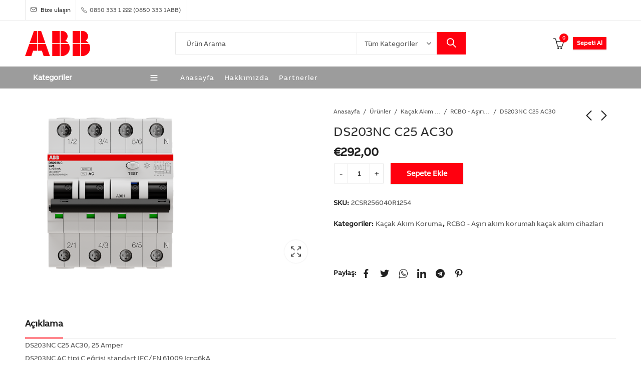

--- FILE ---
content_type: text/html; charset=UTF-8
request_url: https://www.abbelektrifikasyonfiyatlistesi.com/urunler/ds203nc-c25-ac30/
body_size: 35429
content:


<!DOCTYPE html>
<html lang="tr">
<head>
	<meta charset="UTF-8" />
	<meta name="viewport" content="width=device-width, initial-scale=1" />
	<link rel="profile" href="//gmpg.org/xfn/11">
		<title>DS203NC C25 AC30 &#8211; ABB Elektrifikasyon Fiyat Listesi</title>
<meta name='robots' content='max-image-preview:large' />
<!-- Google tag (gtag.js) consent mode dataLayer added by Site Kit -->
<script type="text/javascript" id="google_gtagjs-js-consent-mode-data-layer">
/* <![CDATA[ */
window.dataLayer = window.dataLayer || [];function gtag(){dataLayer.push(arguments);}
gtag('consent', 'default', {"ad_personalization":"denied","ad_storage":"denied","ad_user_data":"denied","analytics_storage":"denied","functionality_storage":"denied","security_storage":"denied","personalization_storage":"denied","region":["AT","BE","BG","CH","CY","CZ","DE","DK","EE","ES","FI","FR","GB","GR","HR","HU","IE","IS","IT","LI","LT","LU","LV","MT","NL","NO","PL","PT","RO","SE","SI","SK"],"wait_for_update":500});
window._googlesitekitConsentCategoryMap = {"statistics":["analytics_storage"],"marketing":["ad_storage","ad_user_data","ad_personalization"],"functional":["functionality_storage","security_storage"],"preferences":["personalization_storage"]};
window._googlesitekitConsents = {"ad_personalization":"denied","ad_storage":"denied","ad_user_data":"denied","analytics_storage":"denied","functionality_storage":"denied","security_storage":"denied","personalization_storage":"denied","region":["AT","BE","BG","CH","CY","CZ","DE","DK","EE","ES","FI","FR","GB","GR","HR","HU","IE","IS","IT","LI","LT","LU","LV","MT","NL","NO","PL","PT","RO","SE","SI","SK"],"wait_for_update":500};
/* ]]> */
</script>
<!-- End Google tag (gtag.js) consent mode dataLayer added by Site Kit -->
<link rel='dns-prefetch' href='//www.googletagmanager.com' />
<link rel='dns-prefetch' href='//fonts.googleapis.com' />
<link rel='preconnect' href='https://fonts.gstatic.com' crossorigin />
<link rel="alternate" type="application/rss+xml" title="ABB Elektrifikasyon Fiyat Listesi &raquo; akışı" href="https://www.abbelektrifikasyonfiyatlistesi.com/feed/" />
<link rel="alternate" type="application/rss+xml" title="ABB Elektrifikasyon Fiyat Listesi &raquo; yorum akışı" href="https://www.abbelektrifikasyonfiyatlistesi.com/comments/feed/" />
	
			<meta name="theme-color" content="#FFFFFF">
		<link rel="alternate" type="application/rss+xml" title="ABB Elektrifikasyon Fiyat Listesi &raquo; DS203NC C25 AC30 yorum akışı" href="https://www.abbelektrifikasyonfiyatlistesi.com/urunler/ds203nc-c25-ac30/feed/" />
<link rel="alternate" title="oEmbed (JSON)" type="application/json+oembed" href="https://www.abbelektrifikasyonfiyatlistesi.com/wp-json/oembed/1.0/embed?url=https%3A%2F%2Fwww.abbelektrifikasyonfiyatlistesi.com%2Furunler%2Fds203nc-c25-ac30%2F" />
<link rel="alternate" title="oEmbed (XML)" type="text/xml+oembed" href="https://www.abbelektrifikasyonfiyatlistesi.com/wp-json/oembed/1.0/embed?url=https%3A%2F%2Fwww.abbelektrifikasyonfiyatlistesi.com%2Furunler%2Fds203nc-c25-ac30%2F&#038;format=xml" />
<style id='wp-img-auto-sizes-contain-inline-css' type='text/css'>
img:is([sizes=auto i],[sizes^="auto," i]){contain-intrinsic-size:3000px 1500px}
/*# sourceURL=wp-img-auto-sizes-contain-inline-css */
</style>
<style id='classic-theme-styles-inline-css' type='text/css'>
/*! This file is auto-generated */
.wp-block-button__link{color:#fff;background-color:#32373c;border-radius:9999px;box-shadow:none;text-decoration:none;padding:calc(.667em + 2px) calc(1.333em + 2px);font-size:1.125em}.wp-block-file__button{background:#32373c;color:#fff;text-decoration:none}
/*# sourceURL=/wp-includes/css/classic-themes.min.css */
</style>
<style id='woocommerce-inline-inline-css' type='text/css'>
.woocommerce form .form-row .required { visibility: visible; }
/*# sourceURL=woocommerce-inline-inline-css */
</style>
<link rel='stylesheet' id='wpo_min-header-0-css' href='https://www.abbelektrifikasyonfiyatlistesi.com/wp-content/cache/wpo-minify/1768312357/assets/wpo-minify-header-c9ad5bd8.min.css' type='text/css' media='all' />
<script type="text/template" id="tmpl-variation-template">
	<div class="woocommerce-variation-description">{{{ data.variation.variation_description }}}</div>
	<div class="woocommerce-variation-price">{{{ data.variation.price_html }}}</div>
	<div class="woocommerce-variation-availability">{{{ data.variation.availability_html }}}</div>
</script>
<script type="text/template" id="tmpl-unavailable-variation-template">
	<p>Sorry, this product is unavailable. Please choose a different combination.</p>
</script>
<script type="text/javascript" src="https://www.abbelektrifikasyonfiyatlistesi.com/wp-includes/js/jquery/jquery.min.js?ver=3.7.1" id="jquery-core-js"></script>
<script type="text/javascript" src="https://www.abbelektrifikasyonfiyatlistesi.com/wp-includes/js/jquery/jquery-migrate.min.js?ver=3.4.1" id="jquery-migrate-js"></script>

<!-- Site Kit tarafından eklenen Google etiketi (gtag.js) snippet&#039;i -->
<!-- Google Analytics snippet added by Site Kit -->
<script type="text/javascript" src="https://www.googletagmanager.com/gtag/js?id=GT-5R3WMS7" id="google_gtagjs-js" async></script>
<script type="text/javascript" id="google_gtagjs-js-after">
/* <![CDATA[ */
window.dataLayer = window.dataLayer || [];function gtag(){dataLayer.push(arguments);}
gtag("set","linker",{"domains":["www.abbelektrifikasyonfiyatlistesi.com"]});
gtag("js", new Date());
gtag("set", "developer_id.dZTNiMT", true);
gtag("config", "GT-5R3WMS7");
//# sourceURL=google_gtagjs-js-after
/* ]]> */
</script>
<link rel="https://api.w.org/" href="https://www.abbelektrifikasyonfiyatlistesi.com/wp-json/" /><link rel="alternate" title="JSON" type="application/json" href="https://www.abbelektrifikasyonfiyatlistesi.com/wp-json/wp/v2/product/48248" /><link rel="EditURI" type="application/rsd+xml" title="RSD" href="https://www.abbelektrifikasyonfiyatlistesi.com/xmlrpc.php?rsd" />
<meta name="generator" content="WordPress 6.9" />
<meta name="generator" content="WooCommerce 7.1.0" />
<link rel="canonical" href="https://www.abbelektrifikasyonfiyatlistesi.com/urunler/ds203nc-c25-ac30/" />
<link rel='shortlink' href='https://www.abbelektrifikasyonfiyatlistesi.com/?p=48248' />
<meta name="generator" content="Site Kit by Google 1.170.0" /><meta name="generator" content="Redux 4.3.16" /><style>div.woocommerce-variation-add-to-cart-disabled { display: none ! important; }</style>	<noscript><style>.woocommerce-product-gallery{ opacity: 1 !important; }</style></noscript>
	<meta name="generator" content="Elementor 3.26.3; features: additional_custom_breakpoints; settings: css_print_method-external, google_font-enabled, font_display-swap">
			<style>
				.e-con.e-parent:nth-of-type(n+4):not(.e-lazyloaded):not(.e-no-lazyload),
				.e-con.e-parent:nth-of-type(n+4):not(.e-lazyloaded):not(.e-no-lazyload) * {
					background-image: none !important;
				}
				@media screen and (max-height: 1024px) {
					.e-con.e-parent:nth-of-type(n+3):not(.e-lazyloaded):not(.e-no-lazyload),
					.e-con.e-parent:nth-of-type(n+3):not(.e-lazyloaded):not(.e-no-lazyload) * {
						background-image: none !important;
					}
				}
				@media screen and (max-height: 640px) {
					.e-con.e-parent:nth-of-type(n+2):not(.e-lazyloaded):not(.e-no-lazyload),
					.e-con.e-parent:nth-of-type(n+2):not(.e-lazyloaded):not(.e-no-lazyload) * {
						background-image: none !important;
					}
				}
			</style>
			
<!-- Google Tag Manager snippet added by Site Kit -->
<script type="text/javascript">
/* <![CDATA[ */

			( function( w, d, s, l, i ) {
				w[l] = w[l] || [];
				w[l].push( {'gtm.start': new Date().getTime(), event: 'gtm.js'} );
				var f = d.getElementsByTagName( s )[0],
					j = d.createElement( s ), dl = l != 'dataLayer' ? '&l=' + l : '';
				j.async = true;
				j.src = 'https://www.googletagmanager.com/gtm.js?id=' + i + dl;
				f.parentNode.insertBefore( j, f );
			} )( window, document, 'script', 'dataLayer', 'GTM-WZXK6CS' );
			
/* ]]> */
</script>

<!-- End Google Tag Manager snippet added by Site Kit -->
<meta name="generator" content="Powered by Slider Revolution 6.6.5 - responsive, Mobile-Friendly Slider Plugin for WordPress with comfortable drag and drop interface." />
<link rel="icon" href="https://www.abbelektrifikasyonfiyatlistesi.com/wp-content/uploads/2023/01/favicon.ico" sizes="32x32" />
<link rel="icon" href="https://www.abbelektrifikasyonfiyatlistesi.com/wp-content/uploads/2023/01/favicon.ico" sizes="192x192" />
<link rel="apple-touch-icon" href="https://www.abbelektrifikasyonfiyatlistesi.com/wp-content/uploads/2023/01/favicon.ico" />
<meta name="msapplication-TileImage" content="https://www.abbelektrifikasyonfiyatlistesi.com/wp-content/uploads/2023/01/favicon.ico" />
<script>function setREVStartSize(e){
			//window.requestAnimationFrame(function() {
				window.RSIW = window.RSIW===undefined ? window.innerWidth : window.RSIW;
				window.RSIH = window.RSIH===undefined ? window.innerHeight : window.RSIH;
				try {
					var pw = document.getElementById(e.c).parentNode.offsetWidth,
						newh;
					pw = pw===0 || isNaN(pw) || (e.l=="fullwidth" || e.layout=="fullwidth") ? window.RSIW : pw;
					e.tabw = e.tabw===undefined ? 0 : parseInt(e.tabw);
					e.thumbw = e.thumbw===undefined ? 0 : parseInt(e.thumbw);
					e.tabh = e.tabh===undefined ? 0 : parseInt(e.tabh);
					e.thumbh = e.thumbh===undefined ? 0 : parseInt(e.thumbh);
					e.tabhide = e.tabhide===undefined ? 0 : parseInt(e.tabhide);
					e.thumbhide = e.thumbhide===undefined ? 0 : parseInt(e.thumbhide);
					e.mh = e.mh===undefined || e.mh=="" || e.mh==="auto" ? 0 : parseInt(e.mh,0);
					if(e.layout==="fullscreen" || e.l==="fullscreen")
						newh = Math.max(e.mh,window.RSIH);
					else{
						e.gw = Array.isArray(e.gw) ? e.gw : [e.gw];
						for (var i in e.rl) if (e.gw[i]===undefined || e.gw[i]===0) e.gw[i] = e.gw[i-1];
						e.gh = e.el===undefined || e.el==="" || (Array.isArray(e.el) && e.el.length==0)? e.gh : e.el;
						e.gh = Array.isArray(e.gh) ? e.gh : [e.gh];
						for (var i in e.rl) if (e.gh[i]===undefined || e.gh[i]===0) e.gh[i] = e.gh[i-1];
											
						var nl = new Array(e.rl.length),
							ix = 0,
							sl;
						e.tabw = e.tabhide>=pw ? 0 : e.tabw;
						e.thumbw = e.thumbhide>=pw ? 0 : e.thumbw;
						e.tabh = e.tabhide>=pw ? 0 : e.tabh;
						e.thumbh = e.thumbhide>=pw ? 0 : e.thumbh;
						for (var i in e.rl) nl[i] = e.rl[i]<window.RSIW ? 0 : e.rl[i];
						sl = nl[0];
						for (var i in nl) if (sl>nl[i] && nl[i]>0) { sl = nl[i]; ix=i;}
						var m = pw>(e.gw[ix]+e.tabw+e.thumbw) ? 1 : (pw-(e.tabw+e.thumbw)) / (e.gw[ix]);
						newh =  (e.gh[ix] * m) + (e.tabh + e.thumbh);
					}
					var el = document.getElementById(e.c);
					if (el!==null && el) el.style.height = newh+"px";
					el = document.getElementById(e.c+"_wrapper");
					if (el!==null && el) {
						el.style.height = newh+"px";
						el.style.display = "block";
					}
				} catch(e){
					console.log("Failure at Presize of Slider:" + e)
				}
			//});
		  };</script>
		<style type="text/css" id="wp-custom-css">
			.main-navigation ul.menu > li > a {
	font-weight:500; 
	letter-spacing: 1px;}
.header-navigation {
    background-color: #9c9c9c!important;
}

.header-navigation a {
    color: #fff;
}

.categories-menu-title {
    background-color: transparent!important;
	color: #fff!important;
font-weight:bold;
}

.header-navigation a:hover {
    color: black!important;
}

.header-logo .logo, .header-logo .logo-light {
    max-width: 130px!important;
}

.header-navigation {
    border-bottom-width: 0px!important;
}
.header-navigation {
    border-top-width: 0px!important;

}
div#page-title {
    background-size: inherit;
    background-repeat: no-repeat;
}		</style>
		<style id="pressmart_options-dynamic-css" title="dynamic-css" class="redux-options-output">.pressmart-promo-bar{background-color:#191919;}.promo-bar-msg, .promo-bar-close{font-family:Poppins;font-weight:400;font-style:normal;color:#ffffff;font-size:14px;font-display:swap;}body,body .compare-list{font-family:ABB,Arial, Helvetica, sans-serif;font-weight:400;font-style:normal;font-size:14px;font-display:swap;}.secondary-font{font-family:Poppins,Arial, Helvetica, sans-serif;font-weight:400;font-style:normal;color:#333333;font-display:swap;}h1, .h1{font-family:ABB,Arial, Helvetica, sans-serif;text-transform:inherit;font-weight:normal;font-style:normal;color:#333333;font-size:28px;font-display:swap;}h2, .h2{font-family:ABB,Arial, Helvetica, sans-serif;text-transform:inherit;font-weight:normal;font-style:normal;color:#333333;font-size:26px;font-display:swap;}h3, .h3{font-family:ABB,Arial, Helvetica, sans-serif;text-transform:inherit;font-weight:normal;font-style:normal;color:#333333;font-size:24px;font-display:swap;}h4, .h4{font-family:ABB,Arial, Helvetica, sans-serif;text-transform:inherit;font-weight:normal;font-style:normal;color:#333333;font-size:20px;font-display:swap;}h5, .h5{font-family:ABB,Arial, Helvetica, sans-serif;text-transform:inherit;font-weight:normal;font-style:normal;color:#333333;font-size:16px;font-display:swap;}h6, .h6{font-family:ABB,Arial, Helvetica, sans-serif;text-transform:inherit;font-weight:normal;font-style:normal;color:#333333;font-size:14px;font-display:swap;}.main-navigation ul.menu > li > a{font-family:ABB,Arial, Helvetica, sans-serif;text-transform:inherit;font-weight:normal;font-style:normal;font-size:14px;font-display:swap;}.categories-menu ul.menu > li > a{font-family:ABB,Arial, Helvetica, sans-serif;text-transform:inherit;font-weight:normal;font-style:normal;font-size:14px;font-display:swap;}body{background-color:#ffffff;}.site-wrapper{background-color:#ffffff;}.header-topbar{background-color:#ffffff;}.header-main{background-color:#ffffff;}.header-navigation{background-color:#ff000f;}.pressmart-navigation ul.menu ul.sub-menu, .pressmart-navigation .pressmart-megamenu-wrapper{background-color:#ffffff;}#page-title{background-color:#f8f8f8;background-position:center center;background-size:cover;}#page-title{padding-top:50px;padding-bottom:50px;}.site-footer .footer-main, .site-footer .footer-categories{background-color:#f8f8f8;}.site-footer .footer-copyright{background-color:#f8f8f8;}.site-footer .footer-main{padding-top:5rem;padding-bottom:5rem;}.footer-subscribe{background-color:#ff000f;}.footer-subscribe{padding-top:3rem;padding-bottom:3rem;}.site-footer .footer-copyright{padding-top:2rem;padding-bottom:2rem;}.pressmart-newsletter-content{padding-top:2rem;padding-right:2rem;padding-bottom:2rem;padding-left:2rem;}.pressmart-newsletter-content{background-color:#ff000f;}</style>
<style id='global-styles-inline-css' type='text/css'>
:root{--wp--preset--aspect-ratio--square: 1;--wp--preset--aspect-ratio--4-3: 4/3;--wp--preset--aspect-ratio--3-4: 3/4;--wp--preset--aspect-ratio--3-2: 3/2;--wp--preset--aspect-ratio--2-3: 2/3;--wp--preset--aspect-ratio--16-9: 16/9;--wp--preset--aspect-ratio--9-16: 9/16;--wp--preset--color--black: #000000;--wp--preset--color--cyan-bluish-gray: #abb8c3;--wp--preset--color--white: #ffffff;--wp--preset--color--pale-pink: #f78da7;--wp--preset--color--vivid-red: #cf2e2e;--wp--preset--color--luminous-vivid-orange: #ff6900;--wp--preset--color--luminous-vivid-amber: #fcb900;--wp--preset--color--light-green-cyan: #7bdcb5;--wp--preset--color--vivid-green-cyan: #00d084;--wp--preset--color--pale-cyan-blue: #8ed1fc;--wp--preset--color--vivid-cyan-blue: #0693e3;--wp--preset--color--vivid-purple: #9b51e0;--wp--preset--gradient--vivid-cyan-blue-to-vivid-purple: linear-gradient(135deg,rgb(6,147,227) 0%,rgb(155,81,224) 100%);--wp--preset--gradient--light-green-cyan-to-vivid-green-cyan: linear-gradient(135deg,rgb(122,220,180) 0%,rgb(0,208,130) 100%);--wp--preset--gradient--luminous-vivid-amber-to-luminous-vivid-orange: linear-gradient(135deg,rgb(252,185,0) 0%,rgb(255,105,0) 100%);--wp--preset--gradient--luminous-vivid-orange-to-vivid-red: linear-gradient(135deg,rgb(255,105,0) 0%,rgb(207,46,46) 100%);--wp--preset--gradient--very-light-gray-to-cyan-bluish-gray: linear-gradient(135deg,rgb(238,238,238) 0%,rgb(169,184,195) 100%);--wp--preset--gradient--cool-to-warm-spectrum: linear-gradient(135deg,rgb(74,234,220) 0%,rgb(151,120,209) 20%,rgb(207,42,186) 40%,rgb(238,44,130) 60%,rgb(251,105,98) 80%,rgb(254,248,76) 100%);--wp--preset--gradient--blush-light-purple: linear-gradient(135deg,rgb(255,206,236) 0%,rgb(152,150,240) 100%);--wp--preset--gradient--blush-bordeaux: linear-gradient(135deg,rgb(254,205,165) 0%,rgb(254,45,45) 50%,rgb(107,0,62) 100%);--wp--preset--gradient--luminous-dusk: linear-gradient(135deg,rgb(255,203,112) 0%,rgb(199,81,192) 50%,rgb(65,88,208) 100%);--wp--preset--gradient--pale-ocean: linear-gradient(135deg,rgb(255,245,203) 0%,rgb(182,227,212) 50%,rgb(51,167,181) 100%);--wp--preset--gradient--electric-grass: linear-gradient(135deg,rgb(202,248,128) 0%,rgb(113,206,126) 100%);--wp--preset--gradient--midnight: linear-gradient(135deg,rgb(2,3,129) 0%,rgb(40,116,252) 100%);--wp--preset--font-size--small: 13px;--wp--preset--font-size--medium: 20px;--wp--preset--font-size--large: 36px;--wp--preset--font-size--x-large: 42px;--wp--preset--spacing--20: 0.44rem;--wp--preset--spacing--30: 0.67rem;--wp--preset--spacing--40: 1rem;--wp--preset--spacing--50: 1.5rem;--wp--preset--spacing--60: 2.25rem;--wp--preset--spacing--70: 3.38rem;--wp--preset--spacing--80: 5.06rem;--wp--preset--shadow--natural: 6px 6px 9px rgba(0, 0, 0, 0.2);--wp--preset--shadow--deep: 12px 12px 50px rgba(0, 0, 0, 0.4);--wp--preset--shadow--sharp: 6px 6px 0px rgba(0, 0, 0, 0.2);--wp--preset--shadow--outlined: 6px 6px 0px -3px rgb(255, 255, 255), 6px 6px rgb(0, 0, 0);--wp--preset--shadow--crisp: 6px 6px 0px rgb(0, 0, 0);}:where(.is-layout-flex){gap: 0.5em;}:where(.is-layout-grid){gap: 0.5em;}body .is-layout-flex{display: flex;}.is-layout-flex{flex-wrap: wrap;align-items: center;}.is-layout-flex > :is(*, div){margin: 0;}body .is-layout-grid{display: grid;}.is-layout-grid > :is(*, div){margin: 0;}:where(.wp-block-columns.is-layout-flex){gap: 2em;}:where(.wp-block-columns.is-layout-grid){gap: 2em;}:where(.wp-block-post-template.is-layout-flex){gap: 1.25em;}:where(.wp-block-post-template.is-layout-grid){gap: 1.25em;}.has-black-color{color: var(--wp--preset--color--black) !important;}.has-cyan-bluish-gray-color{color: var(--wp--preset--color--cyan-bluish-gray) !important;}.has-white-color{color: var(--wp--preset--color--white) !important;}.has-pale-pink-color{color: var(--wp--preset--color--pale-pink) !important;}.has-vivid-red-color{color: var(--wp--preset--color--vivid-red) !important;}.has-luminous-vivid-orange-color{color: var(--wp--preset--color--luminous-vivid-orange) !important;}.has-luminous-vivid-amber-color{color: var(--wp--preset--color--luminous-vivid-amber) !important;}.has-light-green-cyan-color{color: var(--wp--preset--color--light-green-cyan) !important;}.has-vivid-green-cyan-color{color: var(--wp--preset--color--vivid-green-cyan) !important;}.has-pale-cyan-blue-color{color: var(--wp--preset--color--pale-cyan-blue) !important;}.has-vivid-cyan-blue-color{color: var(--wp--preset--color--vivid-cyan-blue) !important;}.has-vivid-purple-color{color: var(--wp--preset--color--vivid-purple) !important;}.has-black-background-color{background-color: var(--wp--preset--color--black) !important;}.has-cyan-bluish-gray-background-color{background-color: var(--wp--preset--color--cyan-bluish-gray) !important;}.has-white-background-color{background-color: var(--wp--preset--color--white) !important;}.has-pale-pink-background-color{background-color: var(--wp--preset--color--pale-pink) !important;}.has-vivid-red-background-color{background-color: var(--wp--preset--color--vivid-red) !important;}.has-luminous-vivid-orange-background-color{background-color: var(--wp--preset--color--luminous-vivid-orange) !important;}.has-luminous-vivid-amber-background-color{background-color: var(--wp--preset--color--luminous-vivid-amber) !important;}.has-light-green-cyan-background-color{background-color: var(--wp--preset--color--light-green-cyan) !important;}.has-vivid-green-cyan-background-color{background-color: var(--wp--preset--color--vivid-green-cyan) !important;}.has-pale-cyan-blue-background-color{background-color: var(--wp--preset--color--pale-cyan-blue) !important;}.has-vivid-cyan-blue-background-color{background-color: var(--wp--preset--color--vivid-cyan-blue) !important;}.has-vivid-purple-background-color{background-color: var(--wp--preset--color--vivid-purple) !important;}.has-black-border-color{border-color: var(--wp--preset--color--black) !important;}.has-cyan-bluish-gray-border-color{border-color: var(--wp--preset--color--cyan-bluish-gray) !important;}.has-white-border-color{border-color: var(--wp--preset--color--white) !important;}.has-pale-pink-border-color{border-color: var(--wp--preset--color--pale-pink) !important;}.has-vivid-red-border-color{border-color: var(--wp--preset--color--vivid-red) !important;}.has-luminous-vivid-orange-border-color{border-color: var(--wp--preset--color--luminous-vivid-orange) !important;}.has-luminous-vivid-amber-border-color{border-color: var(--wp--preset--color--luminous-vivid-amber) !important;}.has-light-green-cyan-border-color{border-color: var(--wp--preset--color--light-green-cyan) !important;}.has-vivid-green-cyan-border-color{border-color: var(--wp--preset--color--vivid-green-cyan) !important;}.has-pale-cyan-blue-border-color{border-color: var(--wp--preset--color--pale-cyan-blue) !important;}.has-vivid-cyan-blue-border-color{border-color: var(--wp--preset--color--vivid-cyan-blue) !important;}.has-vivid-purple-border-color{border-color: var(--wp--preset--color--vivid-purple) !important;}.has-vivid-cyan-blue-to-vivid-purple-gradient-background{background: var(--wp--preset--gradient--vivid-cyan-blue-to-vivid-purple) !important;}.has-light-green-cyan-to-vivid-green-cyan-gradient-background{background: var(--wp--preset--gradient--light-green-cyan-to-vivid-green-cyan) !important;}.has-luminous-vivid-amber-to-luminous-vivid-orange-gradient-background{background: var(--wp--preset--gradient--luminous-vivid-amber-to-luminous-vivid-orange) !important;}.has-luminous-vivid-orange-to-vivid-red-gradient-background{background: var(--wp--preset--gradient--luminous-vivid-orange-to-vivid-red) !important;}.has-very-light-gray-to-cyan-bluish-gray-gradient-background{background: var(--wp--preset--gradient--very-light-gray-to-cyan-bluish-gray) !important;}.has-cool-to-warm-spectrum-gradient-background{background: var(--wp--preset--gradient--cool-to-warm-spectrum) !important;}.has-blush-light-purple-gradient-background{background: var(--wp--preset--gradient--blush-light-purple) !important;}.has-blush-bordeaux-gradient-background{background: var(--wp--preset--gradient--blush-bordeaux) !important;}.has-luminous-dusk-gradient-background{background: var(--wp--preset--gradient--luminous-dusk) !important;}.has-pale-ocean-gradient-background{background: var(--wp--preset--gradient--pale-ocean) !important;}.has-electric-grass-gradient-background{background: var(--wp--preset--gradient--electric-grass) !important;}.has-midnight-gradient-background{background: var(--wp--preset--gradient--midnight) !important;}.has-small-font-size{font-size: var(--wp--preset--font-size--small) !important;}.has-medium-font-size{font-size: var(--wp--preset--font-size--medium) !important;}.has-large-font-size{font-size: var(--wp--preset--font-size--large) !important;}.has-x-large-font-size{font-size: var(--wp--preset--font-size--x-large) !important;}
/*# sourceURL=global-styles-inline-css */
</style>
<link rel='stylesheet' id='0-css' href='https://fonts.googleapis.com/css2?family=Poppins:ital,wght@0,0,3000,4000,5000,6000,7000,9000,1000,2000,3000,4000,5000,6000,7000,8000,9001,1001,2001,3001,4001,5001,6001,7001,8001,900;0,100;0,200;0,300;0,400;0,500;0,600;0,700;0,800;0,900;1,100;1,200;1,300;1,400;1,500;1,600;1,700;1,800;1,900&#038;display=swap' type='text/css' media='all' />
<link rel='stylesheet' id='wpo_min-footer-0-css' href='https://www.abbelektrifikasyonfiyatlistesi.com/wp-content/cache/wpo-minify/1768312357/assets/wpo-minify-footer-25e64852.min.css' type='text/css' media='all' />
</head>
<body class="wp-singular product-template-default single single-product postid-48248 wp-embed-responsive wp-theme-pressmart theme-pressmart woocommerce woocommerce-page woocommerce-no-js wrapper-full pressmart-skin-light no-sidebar has-widget-toggle has-widget-menu-toggle has-mobile-bottom-navbar-single-page has-mobile-canvas-sidebar has-moible-product-cart-icon has-single-product-quick-buy elementor-default elementor-kit-5">
			<!-- Google Tag Manager (noscript) snippet added by Site Kit -->
		<noscript>
			<iframe src="https://www.googletagmanager.com/ns.html?id=GTM-WZXK6CS" height="0" width="0" style="display:none;visibility:hidden"></iframe>
		</noscript>
		<!-- End Google Tag Manager (noscript) snippet added by Site Kit -->
				
	<div id="page" class="site-wrapper">
		
		
<header id="header" class="site-header header-sticky header-1">
	
		
	
	<div class="header-topbar">
		<div class="container">
			<div class="row">
				<div class="header-desktop d-none d-lg-flex">
					<div class="header-col header-col-left col-6">
									
	<span class="contact-email"><i class="picon-envelope"></i> Bize ulaşın</span>
							<span class="contact-phone"><i class="picon-phone"></i> 0850 333 1 222 (0850 333 1ABB)</span>
					</div>
					<div class="header-col header-col-right col-6">		
																							</div>
				</div><!--.header-desktop-->
				
				<div class="header-mobile d-flex d-lg-none">
					<div class="header-col header-col-center col-12 justify-content-center">		
																							</div>
				</div><!--.header-mobile-->
				
			</div>
		</div>
	</div><!--.header-topbar-->

<div class="header-main">
	<div class="container">
		<div class="row">
			<div class="header-desktop d-none d-lg-flex">
				<div class="header-col header-col-left col-3">
						

<div class="header-logo">
	<a href="https://www.abbelektrifikasyonfiyatlistesi.com/" rel="home">
		<img class="logo" src="https://www.abbelektrifikasyonfiyatlistesi.com/wp-content/uploads/2022/11/logo.svg" alt="ABB Elektrifikasyon Fiyat Listesi" />
		<img class="logo-light" src="https://www.abbelektrifikasyonfiyatlistesi.com/wp-content/uploads/2022/11/logo.svg" alt="ABB Elektrifikasyon Fiyat Listesi" />
		<img class="mobile-logo" src="https://www.abbelektrifikasyonfiyatlistesi.com/wp-content/uploads/2022/11/logo.svg" alt="ABB Elektrifikasyon Fiyat Listesi" />
	</a>
</div>
				</div>
				<div class="header-col header-col-center col-6">
						

<div class="pressmart-ajax-search ajax-search-style-1 ajax-search-square">
	<form method="get" class="searchform" action="https://www.abbelektrifikasyonfiyatlistesi.com/">
		<input type="search" class="search-field"  name="s" value="" placeholder="Ürün Arama"/>
		<div class="search-categories">
		<select  name='product_cat' id='product-cat-25068' class='categories-filter product_cat'>
	<option value=''>Tüm Kategoriler</option>
	<option class="level-0" value="system-pro-m-urunleri-afdd-ark-hatasi-algilama-cihazlari">System Pro M ürünleri AFDD &#8211; Ark hatası algılama cihazları</option>
	<option class="level-1" value="s-arc1-m-iec-en-62606-iec-en-60898-1">&nbsp;&nbsp;&nbsp;S-ARC1 M IEC/EN 62606; IEC/EN 60898-1</option>
	<option class="level-1" value="icn10-ka">&nbsp;&nbsp;&nbsp;Icn=10 kA</option>
	<option class="level-1" value="ds-arc1-m-a-tipi-iec-en-62606-iec-en-61009-1-iec-en-61009-2-1">&nbsp;&nbsp;&nbsp;DS-ARC1 M A tipi IEC/EN 62606; IEC/EN 61009-1; IEC/EN 61009-2-1</option>
	<option class="level-0" value="system-pro-m-urunleri-otomatik-sigorta-ve-kacak-akim-koruma-cihazlari-icin-aksesuarlar-2">System Pro M ürünleri Otomatik sigorta ve kaçak akım koruma cihazları için aksesuarlar</option>
	<option class="level-1" value="aksesuarlar-system-pro-m-urunleri-otomatik-sigorta-ve-kacak-akim-koruma-cihazlari-icin-aksesuarlar-2">&nbsp;&nbsp;&nbsp;Aksesuarlar</option>
	<option class="level-0" value="insite-enerji-yonetim-sistemi">Insite Enerji Yönetim Sistemi</option>
	<option class="level-1" value="siparis-bilgileri">&nbsp;&nbsp;&nbsp;Sipariş Bilgileri</option>
	<option class="level-0" value="alcak-gerilim-sebeke-kalitesi-urunleri-elektrifikasyon-urunleri">Alçak gerilim şebeke kalitesi ürünleri</option>
	<option class="level-1" value="alcak-gerilim-guc-kondansatorleri-alcak-gerilim-sebeke-kalitesi-urunleri-elektrifikasyon-urunleri">&nbsp;&nbsp;&nbsp;Alçak gerilim güç kondansatörleri</option>
	<option class="level-0" value="yuk-ayiricilar-emniyet-yuk-ayiricilari-0-konumunda-kilitlenebilir-emniyet-yuk-ayiricilari">Yük ayırıcılar Emniyet yük ayırıcıları (“0” konumunda kilitlenebilir) Emniyet yük ayırıcıları</option>
	<option class="level-1" value="sari-kirmizi-mandal-dahil">&nbsp;&nbsp;&nbsp;Sarı-kırmızı mandal dahil</option>
	<option class="level-1" value="pano-kapagina-montajli">&nbsp;&nbsp;&nbsp;pano kapağına montajlı</option>
	<option class="level-1" value="3-kutuplu-yuk-ayiricilar-emniyet-yuk-ayiricilari-0-konumunda-kilitlenebilir-emniyet-yuk-ayiricilari">&nbsp;&nbsp;&nbsp;3 kutuplu</option>
	<option class="level-0" value="kompakt-tip-devre-kesiciler-tmax-xt-kompakt-tip-devre-kesiciler">Kompakt tip devre kesiciler Tmax XT kompakt tip devre kesiciler</option>
	<option class="level-1" value="xt7-m-motor-takilabilen">&nbsp;&nbsp;&nbsp;XT7 M motor takılabilen</option>
	<option class="level-1" value="ls-i-elektronik-koruma">&nbsp;&nbsp;&nbsp;LS/I elektronik koruma</option>
	<option class="level-1" value="3-kutuplu-kompakt-tip-devre-kesiciler-tmax-xt-kompakt-tip-devre-kesiciler">&nbsp;&nbsp;&nbsp;3 kutuplu</option>
	<option class="level-0" value="otomatik-sigortalar-2">Otomatik Sigortalar</option>
	<option class="level-1" value="basic-m-sigortalar-otomatik-sigortalar-2">&nbsp;&nbsp;&nbsp;Basic M Sigortalar</option>
	<option class="level-0" value="3-kutuplu">3 kutuplu</option>
	<option class="level-1" value="sari-kirmizi-mandal-dahil-3-kutuplu">&nbsp;&nbsp;&nbsp;Sarı-kırmızı mandal dahil</option>
	<option class="level-1" value="pano-kapagina-montajli-3-kutuplu">&nbsp;&nbsp;&nbsp;pano kapağına montajlı</option>
	<option class="level-1" value="3-kutuplu-3-kutuplu">&nbsp;&nbsp;&nbsp;3 kutuplu</option>
	<option class="level-0" value="compact-home-urunleri-otomatik-sigortalar">Compact Home ürünleri Otomatik sigortalar</option>
	<option class="level-1" value="sh-200-c-egrisi-standart-iec-en-60898-icn6ka">&nbsp;&nbsp;&nbsp;SH 200-C eğrisi standart: IEC/EN 60898 Icn=6kA</option>
	<option class="level-0" value="fotovoltaik-sistemler-icin-alcak-gerilim-urun-cozumleri-elektrifikasyon-urunler">Fotovoltaik sistemler için Alçak gerilim ürün çözümleri</option>
	<option class="level-1" value="pv-kartus-sigorta-yuvalari-fotovoltaik-sistemler-icin-alcak-gerilim-urun-cozumleri-elektrifikasyon-urunler">&nbsp;&nbsp;&nbsp;PV kartuş sigorta yuvaları</option>
	<option class="level-1" value="pv-kartus-sigortalar-fotovoltaik-sistemler-icin-alcak-gerilim-urun-cozumleri-elektrifikasyon-urunler">&nbsp;&nbsp;&nbsp;PV kartuş sigortalar</option>
	<option class="level-0" value="moduler-din-rayi-cihazlari-elektrifikasyon-urunleri">Modüler DIN rayı cihazları</option>
	<option class="level-1" value="kumanda-anahtarlari">&nbsp;&nbsp;&nbsp;Kumanda anahtarları</option>
	<option class="level-1" value="darbe-akim-anahtarlari-moduler-din-rayi-cihazlari-elektrifikasyon-urunleri">&nbsp;&nbsp;&nbsp;Darbe akım anahtarları</option>
	<option class="level-1" value="moduler-din-rayi-cihaz-aksesuarlari">&nbsp;&nbsp;&nbsp;Modüler DIN rayı cihaz aksesuarları</option>
	<option class="level-1" value="kacak-akim-koruma-rolesi">&nbsp;&nbsp;&nbsp;Kaçak akım koruma rölesi</option>
	<option class="level-1" value="toroid-akim-trafosu">&nbsp;&nbsp;&nbsp;Toroid akım trafosu</option>
	<option class="level-0" value="yuk-ayiricilar-elektrifikasyon-urunleri">Yük ayırıcılar</option>
	<option class="level-1" value="yuk-ayirici-aksesuarlari">&nbsp;&nbsp;&nbsp;Yük ayırıcı aksesuarları</option>
	<option class="level-1" value="sigortali-yuk-ayiricilar-yuk-ayiricilar-elektrifikasyon-urunleri">&nbsp;&nbsp;&nbsp;Sigortalı yük ayırıcılar</option>
	<option class="level-1" value="sigortasiz-yuk-ayiricilar-yuk-ayiricilar-elektrifikasyon-urunleri">&nbsp;&nbsp;&nbsp;Sigortasız yük ayırıcılar</option>
	<option class="level-1" value="emniyet-yuk-ayiricilari">&nbsp;&nbsp;&nbsp;Emniyet yük ayırıcıları</option>
	<option class="level-1" value="transfer-salterleri-i-0-ii-yuk-ayiricilar-elektrifikasyon-urunleri">&nbsp;&nbsp;&nbsp;Transfer şalterleri (I-0-II)</option>
	<option class="level-0" value="parafudurlar-2">Parafudurlar</option>
	<option class="level-1" value="data-ve-sinyal-koruma-parafudurlari-parafudurlar-2">&nbsp;&nbsp;&nbsp;Data ve sinyal koruma parafudurları</option>
	<option class="level-0" value="moduler-din-rayi-cihazlari-elektrifikasyon-urunler">Modüler DIN rayı cihazları</option>
	<option class="level-1" value="kacak-akim-koruma-rolesi-pano-kapagi-montaj-96x96-mm">&nbsp;&nbsp;&nbsp;Kaçak akım koruma rölesi Pano Kapağı Montaj (96&#215;96 mm)</option>
	<option class="level-0" value="elektronik-enerji-sayaclari-elektronik-enerji-sayaci-mid-onayli">Elektronik enerji sayaçları Elektronik enerji sayacı (MID Onaylı)</option>
	<option class="level-1" value="direkt-baglantili-sayaclar-elektronik-enerji-sayaclari-elektronik-enerji-sayaci-mid-onayli">&nbsp;&nbsp;&nbsp;Direkt bağlantılı sayaçlar</option>
	<option class="level-0" value="pse-serisi-yumusak-yolvericiler-2">PSE serisi yumuşak yolvericiler</option>
	<option class="level-1" value="normal-sart-yolverme">&nbsp;&nbsp;&nbsp;Normal şart yolverme</option>
	<option class="level-1" value="acma-sinifi-10">&nbsp;&nbsp;&nbsp;açma sınıfı 10</option>
	<option class="level-1" value="direkt-baglanti">&nbsp;&nbsp;&nbsp;direkt bağlantı</option>
	<option class="level-0" value="din-rayina-monteli">DIN rayına monteli</option>
	<option class="level-1" value="direkt-baglantili-sayaclar-din-rayina-monteli">&nbsp;&nbsp;&nbsp;Direkt bağlantılı sayaçlar</option>
	<option class="level-0" value="acik-tip-devre-kesiciler-emax-2-devre-kesiciler-icin-mekanik-aksesuarlar">Açık tip devre kesiciler Emax 2 devre kesiciler için mekanik aksesuarlar</option>
	<option class="level-1" value="kacak-akim-koruma-icin-gereken-urunler">&nbsp;&nbsp;&nbsp;Kaçak akım koruma için gereken ürünler</option>
	<option class="level-0" value="basic-m-sigortalar-otomatik-sigortalar">Basic M Sigortalar</option>
	<option class="level-0" value="system-pro-m-urunleri-rcbo-asiri-akim-korumali-kacak-akim-cihazlari">System Pro M ürünleri RCBO &#8211; Aşırı akım korumalı kaçak akım cihazları</option>
	<option class="level-1" value="ds301-ac-tipi-b-egrisi-standart-iec-en-61009-icn6ka">&nbsp;&nbsp;&nbsp;DS301 AC tipi B eğrisi standart IEC/EN 61009 Icn=6kA</option>
	<option class="level-1" value="ds301-ac-tipi-c-egrisi-standart-iec-en-61009-icn6ka">&nbsp;&nbsp;&nbsp;DS301 AC tipi C eğrisi standart IEC/EN 61009 Icn=6kA</option>
	<option class="level-0" value="kacak-akim-roleleri-icin-otomatik-kapama-uniteleri-2">Kaçak akım röleleri için otomatik kapama üniteleri</option>
	<option class="level-1" value="kacak-akim-roleleri-icin-otomatik-kapama-uniteleri-kacak-akim-roleleri-icin-otomatik-kapama-uniteleri-2">&nbsp;&nbsp;&nbsp;Kaçak akım röleleri için otomatik kapama üniteleri</option>
	<option class="level-0" value="alcak-gerilim-guc-kondansatorleri">Alçak gerilim güç kondansatörleri</option>
	<option class="level-0" value="elektronik-enerji-sayaclari-ve-enerji-analizorleri">Elektronik enerji sayaçları ve enerji analizörleri</option>
	<option class="level-1" value="direkt-baglantili-sayaclar">&nbsp;&nbsp;&nbsp;Direkt bağlantılı sayaçlar</option>
	<option class="level-1" value="trafo-baglantili-sayaclar">&nbsp;&nbsp;&nbsp;Trafo bağlantılı sayaçlar</option>
	<option class="level-0" value="kacak-akim-roleleri-icin-otomatik-kapama-uniteleri-elektrifikasyon-urunler">Kaçak akım röleleri için otomatik kapama üniteleri</option>
	<option class="level-1" value="kacak-akim-roleleri-icin-otomatik-kapama-uniteleri-kacak-akim-roleleri-icin-otomatik-kapama-uniteleri">&nbsp;&nbsp;&nbsp;Kaçak akım röleleri için otomatik kapama üniteleri</option>
	<option class="level-0" value="kompakt-tip-devre-kesiciler-tmax-xt-devre-kesiciler-icin-aksesuarlar">Kompakt tip devre kesiciler Tmax XT devre kesiciler için aksesuarlar</option>
	<option class="level-1" value="aksesuarlar-kompakt-tip-devre-kesiciler-tmax-xt-devre-kesiciler-icin-aksesuarlar">&nbsp;&nbsp;&nbsp;Aksesuarlar</option>
	<option class="level-0" value="kontaktorler-af-serisi-3-kutuplu-kontaktorler-ve-nf-serisi-yardimci-kontaktorler-icin-aksesuarlar">Kontaktörler AF serisi 3 kutuplu kontaktörler ve NF serisi yardımcı kontaktörler için aksesuarlar</option>
	<option class="level-1" value="yardimci-kontak-bloklari">&nbsp;&nbsp;&nbsp;Yardımcı kontak blokları</option>
	<option class="level-0" value="genel">Genel</option>
	<option class="level-0" value="alcak-gerilim-sebeke-kalitesi-urunleri-harmonik-filtre-reaktorleri">Alçak gerilim şebeke kalitesi ürünleri Harmonik filtre reaktörleri</option>
	<option class="level-1" value="pmod-serisi-harmonik-filtre-reaktorleri-3-faz">&nbsp;&nbsp;&nbsp;PMOD Serisi Harmonik Filtre Reaktörleri 3 Faz</option>
	<option class="level-1" value="50-hz">&nbsp;&nbsp;&nbsp;50 Hz</option>
	<option class="level-1" value="ip00">&nbsp;&nbsp;&nbsp;IP00</option>
	<option class="level-1" value="thd-u-8e-kadar">&nbsp;&nbsp;&nbsp;THD-U %8&#8217;e kadar</option>
	<option class="level-0" value="system-pro-m-urunleri-otomatik-sigortalar">System Pro M ürünleri Otomatik sigortalar</option>
	<option class="level-1" value="sn201-c-egrisi-standart-iec-en-60898-1">&nbsp;&nbsp;&nbsp;SN201-C eğrisi standart: IEC/EN 60898-1</option>
	<option class="level-1" value="icn6ka">&nbsp;&nbsp;&nbsp;Icn=6kA</option>
	<option class="level-1" value="sn201-b-egrisi-standart-iec-en-60898-1">&nbsp;&nbsp;&nbsp;SN201-B eğrisi standart: IEC/EN 60898-1</option>
	<option class="level-1" value="s300p-c-egrisi-standart-iec-en-60898-1">&nbsp;&nbsp;&nbsp;S300P-C eğrisi standart: IEC/EN 60898-1</option>
	<option class="level-1" value="iec-en-60947-2-icn25-ka-%e2%89%a425-a-20-ka-32-40-a-15-ka-40-a">&nbsp;&nbsp;&nbsp;IEC/EN 60947-2 Icn=25 kA (≤25 A); 20 kA (32-40 A); 15 kA (&gt;40 A);</option>
	<option class="level-1" value="s800p-c-egrisi-standart-iec-en-60947-2">&nbsp;&nbsp;&nbsp;S800P-C eğrisi standart: IEC/EN 60947-2</option>
	<option class="level-1" value="icu-50ka240-415vac">&nbsp;&nbsp;&nbsp;Icu= 50kA(240/415VAC)</option>
	<option class="level-0" value="system-pro-m-urunleri-rccb-toprak-kacak-akim-koruma-anahtarlari">System Pro M ürünleri RCCB &#8211; Toprak kaçak akım koruma anahtarları</option>
	<option class="level-1" value="fh-200-ac-tipi-standart-iec-en-61008-ac-kacak-akimlara-karsi-koruma">&nbsp;&nbsp;&nbsp;FH 200 AC tipi standart: IEC/EN 61008 (AC kaçak akımlara karşı koruma)</option>
	<option class="level-1" value="f-200-ac-tipi-standart-iec-en-61008-ac-kacak-akimlara-karsi-koruma">&nbsp;&nbsp;&nbsp;F 200 AC tipi standart: IEC/EN 61008 (AC kaçak akımlara karşı koruma)</option>
	<option class="level-0" value="system-pro-m-urunleri-otomatik-sigorta-ve-kacak-akim-koruma-cihazlari-icin-aksesuarlar">System Pro M ürünleri Otomatik sigorta ve kaçak akım koruma cihazları için aksesuarlar</option>
	<option class="level-1" value="aksesuarlar">&nbsp;&nbsp;&nbsp;Aksesuarlar</option>
	<option class="level-0" value="kompakt-tip-devre-kesiciler-2">Kompakt Tip Devre Kesiciler</option>
	<option class="level-1" value="formula-kompakt-tip-devre-kesiciler-kompakt-tip-devre-kesiciler-2">&nbsp;&nbsp;&nbsp;Formula kompakt tip devre kesiciler</option>
	<option class="level-0" value="intelligent-temperature-monitoring-relays-control-voltage-24-240-v-ac-dc">Intelligent temperature monitoring relays (Control voltage: 24-240 V AC/DC)</option>
	<option class="level-1" value="uc-faz">&nbsp;&nbsp;&nbsp;Üç faz</option>
	<option class="level-1" value="gerilim-izleme-roleleri">&nbsp;&nbsp;&nbsp;gerilim izleme röleleri</option>
	<option class="level-0" value="moduler-din-rayi-cihazlari-parafudurlar">Modüler DIN rayı cihazları Parafudurlar</option>
	<option class="level-1" value="data-ve-sinyal-koruma-parafudurlari">&nbsp;&nbsp;&nbsp;Data ve sinyal koruma parafudurları</option>
	<option class="level-1" value="yedek-kartuslar">&nbsp;&nbsp;&nbsp;Yedek kartuşlar</option>
	<option class="level-1" value="tip-12-bc-sinifi-parafudurlar">&nbsp;&nbsp;&nbsp;Tip 1+2 (B+C Sınıfı) parafudurlar</option>
	<option class="level-1" value="kartuslu-tip">&nbsp;&nbsp;&nbsp;Kartuşlu tip</option>
	<option class="level-1" value="neutral-surge-protective-devices">&nbsp;&nbsp;&nbsp;Neutral surge protective devices</option>
	<option class="level-0" value="acik-tip-devre-kesiciler-elektrifikasyon">Açık tip devre kesiciler</option>
	<option class="level-1" value="emax-2-acik-tip-devre-kesiciler-acik-tip-devre-kesiciler">&nbsp;&nbsp;&nbsp;Emax 2 açık tip devre kesiciler</option>
	<option class="level-1" value="emax-2-devre-kesiciler-icin-mekanik-aksesuarlar-acik-tip-devre-kesiciler">&nbsp;&nbsp;&nbsp;Emax 2 devre kesiciler için mekanik aksesuarlar</option>
	<option class="level-0" value="acik-tip-devre-kesiciler-emax-2-acik-tip-devre-kesiciler">Açık tip devre kesiciler Emax 2 açık tip devre kesiciler</option>
	<option class="level-1" value="cekmeceli-tipler-icin-sabit-parca">&nbsp;&nbsp;&nbsp;çekmeceli tipler için sabit parça</option>
	<option class="level-1" value="emax-2">&nbsp;&nbsp;&nbsp;Emax 2</option>
	<option class="level-1" value="3-kutuplu-acik-tip-devre-kesiciler-emax-2-acik-tip-devre-kesiciler">&nbsp;&nbsp;&nbsp;3 kutuplu</option>
	<option class="level-0" value="enerji-analizorleri-elektrifikasyon-urunler">Enerji analizörleri</option>
	<option class="level-1" value="d1m-20-cok-fonksiyonlu-guc-olcer">&nbsp;&nbsp;&nbsp;D1M 20 Çok Fonksiyonlu Güç Ölçer</option>
	<option class="level-1" value="d1m-15-cok-fonksiyonlu-guc-olcer">&nbsp;&nbsp;&nbsp;D1M 15 Çok Fonksiyonlu Güç Ölçer</option>
	<option class="level-0" value="d1m-20-cok-fonksiyonlu-guc-olcer-elektrifikasyon">D1M 20 Çok Fonksiyonlu Güç Ölçer</option>
	<option class="level-0" value="fotovoltaik-sistemler-icin-alcak-gerilim-urun-cozumleri-2">Fotovoltaik sistemler için Alçak gerilim ürün çözümleri</option>
	<option class="level-1" value="pv-kartus-sigortalar-fotovoltaik-sistemler-icin-alcak-gerilim-urun-cozumleri-2">&nbsp;&nbsp;&nbsp;PV kartuş sigortalar</option>
	<option class="level-1" value="s800pv-sp-dize-string-koruma-sigortasi-standart-iec-en-60947-2-annex-p-icu5ka">&nbsp;&nbsp;&nbsp;S800PV-SP dize (string) koruma sigortası standart IEC/EN 60947-2 Annex P Icu=5kA</option>
	<option class="level-0" value="yuk-ayiricilar-sigortali-yuk-ayiricilari">Yük ayırıcılar Sigortalı yük ayırıcıları</option>
	<option class="level-1" value="zlbm-1-2-3-aksesuarlari">&nbsp;&nbsp;&nbsp;ZLBM 1/2/3 aksesuarları</option>
	<option class="level-0" value="kontaktorler-elektrifikasyon-2">Kontaktörler</option>
	<option class="level-1" value="as-serisi-kontaktorler-icin-aksesuarlar">&nbsp;&nbsp;&nbsp;AS serisi kontaktörler için aksesuarlar</option>
	<option class="level-0" value="evrensel-motor-koruma-ve-kontrol-sistemi-2">Evrensel motor koruma ve kontrol sistemi</option>
	<option class="level-1" value="genisleme-modulleri">&nbsp;&nbsp;&nbsp;Genişleme modülleri</option>
	<option class="level-0" value="otomatik-sigortalar-tesisat-urunleri">Otomatik sigortalar</option>
	<option class="level-1" value="otomatik-sigorta-ve-kacak-akim-koruma-cihazlari-icin-aksesuarlar-otomatik-sigortalar-tesisat-urunleri">&nbsp;&nbsp;&nbsp;Otomatik sigorta ve kaçak akım koruma cihazları için aksesuarlar</option>
	<option class="level-1" value="compact-home-sigortalar-otomatik-sigortalar-tesisat-urunleri">&nbsp;&nbsp;&nbsp;Compact Home Sigortalar</option>
	<option class="level-0" value="data-ve-telekom-parafudrlari">Data ve Telekom Parafudrları</option>
	<option class="level-0" value="enerji-hatti-parafudurlari">Enerji hattı parafudurları</option>
	<option class="level-0" value="kacak-akim-koruma-rolesi-moduler-din-rayi-cihazlari">Kaçak akım koruma rölesi</option>
	<option class="level-0" value="toroid-akim-trafosu-moduler-din-rayi-cihazlari">Toroid akım trafosu</option>
	<option class="level-0" value="moduler-prizler">Modüler prizler</option>
	<option class="level-0" value="astronomik-zaman-saati">Astronomik zaman saati</option>
	<option class="level-0" value="programli-zaman-saatleri">Programlı zaman saatleri</option>
	<option class="level-0" value="fotosel-salter">Fotosel şalter</option>
	<option class="level-0" value="darbe-akim-anahtarlari">Darbe akım anahtarları</option>
	<option class="level-0" value="merdiven-otomatigi">Merdiven otomatiği</option>
	<option class="level-0" value="basic-m-sigortalar">Basic M Sigortalar</option>
	<option class="level-0" value="compact-home-sigortalar">Compact Home Sigortalar</option>
	<option class="level-0" value="system-pro-m-sigortalar">System Pro M Sigortalar</option>
	<option class="level-0" value="is2-dikili-tip-moduler-panolar-ip65">IS2 &#8211; Dikili tip modüler panolar (IP65)</option>
	<option class="level-0" value="sr2-duvar-tipi-monoblok-panolar-ip65">SR2 &#8211; Duvar tipi monoblok panolar (IP65)</option>
	<option class="level-0" value="soketli-roleler">Soketli röleler</option>
	<option class="level-0" value="soketler">Soketler</option>
	<option class="level-0" value="arayuz-roleleri-ve-optokuplorler">Arayüz röleleri ve optokuplörler</option>
	<option class="level-0" value="endustriyel-elektronik-kontrol-roleleri">Endüstriyel elektronik kontrol röleleri</option>
	<option class="level-0" value="basic-m-kacak-akim-koruma-anahtarlari">Basic M Kaçak akım koruma anahtarları</option>
	<option class="level-0" value="minyatur-roleler">Minyatür Röleler</option>
	<option class="level-0" value="kumanda-anahtarlari-moduler-din-rayi-cihazlari">Kumanda anahtarları</option>
	<option class="level-0" value="darbe-akim-anahtarlari-moduler-din-rayi-cihazlari-elektrifikasyon">Darbe akım anahtarları</option>
	<option class="level-0" value="astronomik-zaman-saati-moduler-din-rayi-cihazlari-elektrifikasyon">Astronomik zaman saati</option>
	<option class="level-0" value="programli-zaman-saatleri-moduler-din-rayi-cihazlari-elektrifikasyon">Programlı zaman saatleri</option>
	<option class="level-0" value="fotosel-salter-moduler-din-rayi-cihazlari-elektrifikasyon">Fotosel şalter</option>
	<option class="level-0" value="kartus-sigortalar-ve-yuvalari">Kartuş Sigortalar ve yuvaları</option>
	<option class="level-0" value="merdiven-otomatigi-moduler-din-rayi-cihazlari-elektrifikasyon">Merdiven otomatiği</option>
	<option class="level-0" value="moduler-prizler-moduler-din-rayi-cihazlari-elektrifikasyon">Modüler prizler</option>
	<option class="level-0" value="tek-fazli-ups-sistemleri">Tek Fazlı UPS Sistemleri</option>
	<option class="level-0" value="enerji-hatti-parafudurlari-parafudurlar-elektrifikasyon">Enerji hattı parafudurları</option>
	<option class="level-0" value="data-ve-telekom-parafudurlari">Data ve telekom parafudurları</option>
	<option class="level-0" value="qcap-silindirik-tip">QCAP Silindirik Tip</option>
	<option class="level-0" value="clmd-kutulu-tip">CLMD Kutulu Tip</option>
	<option class="level-0" value="reaktif-guc-kontrol-roleleri">Reaktif güç kontrol röleleri</option>
	<option class="level-0" value="harmonik-filtre-reaktorleri">Harmonik filtre reaktörleri</option>
	<option class="level-0" value="tek-fazli-guc-kaynaklari">Tek fazlı güç kaynakları</option>
	<option class="level-0" value="uc-fazli-guc-kaynaklari">Üç fazlı güç kaynakları</option>
	<option class="level-0" value="sabit-tip-vd4-kesiciler">Sabit Tip VD4 Kesiciler</option>
	<option class="level-0" value="cekmeceli-tip-vd4-p-kesiciler">Çekmeceli Tip VD4/P Kesiciler</option>
	<option class="level-0" value="t16-serisi-termik-roleler-termik-roleler-elektrifikasyon">T16 serisi termik röleler</option>
	<option class="level-0" value="tf-serisi-termik-roleler">TF serisi termik röleler</option>
	<option class="level-0" value="ef-ve-e-serisi-elektronik-termik-roleler">EF ve E serisi elektronik termik röleler</option>
	<option class="level-0" value="psr-serisi-yumusak-yolvericiler">PSR serisi yumuşak yolvericiler</option>
	<option class="level-0" value="pse-serisi-yumusak-yolvericiler">PSE serisi yumuşak yolvericiler</option>
	<option class="level-0" value="pstx-serisi-yumusak-yolvericiler">PSTX serisi yumuşak yolvericiler</option>
	<option class="level-0" value="dijital-olcum-ve-koruma-unitesi">Dijital ölçüm ve koruma ünitesi</option>
	<option class="level-0" value="dijital-olcum-ve-koruma-unitesi-aksesuarlari">Dijital ölçüm ve koruma ünitesi aksesuarları</option>
	<option class="level-0" value="ability-eam-energy-and-asset-manager">Ability EAM Energy and Asset Manager</option>
	<option class="level-0" value="moduler-buton-ve-sinyal-lambalari">Modüler buton ve sinyal lambaları</option>
	<option class="level-0" value="kompakt-seri-buton-ve-sinyal-lambalari">Kompakt seri buton ve sinyal lambaları</option>
	<option class="level-0" value="metal-moduler-seri-buton-ve-sinyal-lambalari">Metal modüler seri buton ve sinyal lambaları</option>
	<option class="level-0" value="elektronik-enerji-sayaci">Elektronik enerji sayacı</option>
	<option class="level-0" value="multimetre-ve-guc-olcer">Multimetre ve güç ölçer</option>
	<option class="level-0" value="dras-drasl-serisi-kutulu-direkt-yolvericiler">DRAS, DRASL serisi kutulu, direkt yolvericiler</option>
	<option class="level-0" value="cekmeceli-tip-hd4-p-kesici">Çekmeceli Tip HD4/P Kesici</option>
	<option class="level-0" value="sabit-tip-hd4-r-kesiciler">Sabit Tip HD4/R Kesiciler</option>
	<option class="level-0" value="sabit-tip-hd4-onden-mekanizmali-kesiciler">Sabit Tip HD4 Önden Mekanizmalı Kesiciler</option>
	<option class="level-0" value="emax-2-acik-tip-devre-kesiciler">Emax 2 açık tip devre kesiciler</option>
	<option class="level-0" value="emax-2-devre-kesiciler-icin-elektriksel-aksesuarlar">Emax 2 devre kesiciler için elektriksel aksesuarlar</option>
	<option class="level-0" value="emax-2-devre-kesiciler-icin-mekanik-aksesuarlar">Emax 2 devre kesiciler için mekanik aksesuarlar</option>
	<option class="level-0" value="emax-2-devre-kesiciler-icin-haberlesme-aksesuarlar">Emax 2 devre kesiciler için haberleşme aksesuarlar</option>
	<option class="level-0" value="rccb-toprak-kacak-akim-koruma-anahtarlari">RCCB &#8211; Toprak kaçak akım koruma anahtarları</option>
	<option class="level-0" value="rcd-toprak-kacak-akim-koruma-bloklari">RCD &#8211; Toprak kaçak akım koruma blokları</option>
	<option class="level-0" value="rcbo-asiri-akim-korumali-kacak-akim-cihazlari">RCBO &#8211; Aşırı akım korumalı kaçak akım cihazları</option>
	<option class="level-0" value="afdd-ark-hatasi-algilama-cihazlari">AFDD &#8211; Ark hatası algılama cihazları</option>
	<option class="level-0" value="moduler-ve-kompakt-kumanda-kutulari">Modüler ve kompakt kumanda kutuları</option>
	<option class="level-0" value="system-pro-e-comfort-mistral">System pro E comfort MISTRAL®</option>
	<option class="level-0" value="basicline">Basicline</option>
	<option class="level-0" value="formula-kompakt-tip-devre-kesiciler">FORMULA kompakt tip devre kesiciler</option>
	<option class="level-0" value="formula-kompakt-tip-devre-kesici-aksesuarlari">FORMULA kompakt tip devre kesici aksesuarları</option>
	<option class="level-0" value="17-5kv-olcu-panosu">17.5kV Ölçü Panosu</option>
	<option class="level-0" value="24kv-olcu-panosu">24kV Ölçü Panosu</option>
	<option class="level-0" value="17-5-kv-vakum-kontaktorlu-pano">17.5 kV Vakum Kontaktörlü Pano</option>
	<option class="level-0" value="36-kv-kesicili-pano">36 kV Kesicili Pano</option>
	<option class="level-0" value="36kv-olcu-panosu">36kV Ölçü Panosu</option>
	<option class="level-0" value="17-5-kv-kesicili-pano">17.5 kV Kesicili Pano</option>
	<option class="level-0" value="24-kv-kesicili-pano">24 kV Kesicili Pano</option>
	<option class="level-0" value="17-5-kv-kesicili-kesicili-kuplaj-panosu">17.5 kV Kesicili Kesicili Kuplaj Panosu</option>
	<option class="level-0" value="24-kv-kesicili-kesicili-kuplaj-panosu">24 kV Kesicili Kesicili Kuplaj Panosu</option>
	<option class="level-0" value="sabit-tip-convac-kontaktor">Sabit Tip Convac Kontaktör</option>
	<option class="level-0" value="elektronik-enerji-sayaclari">Elektronik enerji sayaçları</option>
	<option class="level-0" value="enerji-analizorleri">Enerji analizörleri</option>
	<option class="level-0" value="tmax-xt-devre-kesiciler-icin-aksesuarlar">Tmax XT devre kesiciler için aksesuarlar</option>
	<option class="level-0" value="tmax-t-kompakt-tip-devre-kesiciler">Tmax T kompakt tip devre kesiciler</option>
	<option class="level-0" value="tmax-t4-t7-devre-kesiciler-icin-aksesuarlar">Tmax T4-T7 devre kesiciler için aksesuarlar</option>
	<option class="level-0" value="haberlesme-ve-goruntuleme-aksesuarlari">Haberleşme ve görüntüleme aksesuarları</option>
	<option class="level-0" value="formula-kompakt-tip-devre-kesiciler-kompakt-tip-devre-kesiciler-elektrifikasyon">FORMULA kompakt tip devre kesiciler</option>
	<option class="level-0" value="formula-kompakt-tip-devre-kesici-aksesuarlari-kompakt-tip-devre-kesiciler-elektrifikasyon">FORMULA kompakt tip devre kesici aksesuarları</option>
	<option class="level-0" value="tmax-xt-kompakt-tip-devre-kesiciler">Tmax XT kompakt tip devre kesiciler</option>
	<option class="level-0" value="motor-koruma-salteri-icin-ortak-aksesuarlar">Motor koruma şalteri için ortak aksesuarlar</option>
	<option class="level-0" value="ms-ve-mo-serisi-motor-koruma-salterleri">MS ve MO serisi motor koruma şalterleri</option>
	<option class="level-0" value="bicakli-sigortalar">Bıçaklı sigortalar</option>
	<option class="level-0" value="sigortasiz-yuk-ayiricilar">Sigortasız yük ayırıcılar</option>
	<option class="level-0" value="emniyet-yuk-ayiricilari-0-konumunda-kilitlenebilir">Emniyet yük ayırıcıları (“0” konumunda kilitlenebilir)</option>
	<option class="level-0" value="emniyet-yuk-ayiricilar">Emniyet yük ayırıcılar</option>
	<option class="level-0" value="transfer-salterleri-i-0-ii">Transfer şalterleri (I-0-II)</option>
	<option class="level-0" value="sigortali-yuk-ayiricilar">Sigortalı yük ayırıcılar</option>
	<option class="level-0" value="ls40-serisi-komple-metal-salterler-1na1nk-kontak">LS40 serisi, komple metal şalterler, 1NA+1NK kontak</option>
	<option class="level-0" value="ls60-serisi-komple-metal-salterler-1na1nk-kontak">LS60 serisi, komple metal şalterler, 1NA+1NK kontak</option>
	<option class="level-0" value="ls32-serisi-komple-metal-salterler-1na1nk-kontak">LS32 serisi, komple metal şalterler, 1NA+1NK kontak</option>
	<option class="level-0" value="ls32-serisi-komple-plastik-salterler-1na1nk-kontak">LS32 serisi, komple plastik şalterler, 1NA+1NK kontak</option>
	<option class="level-0" value="ls72-serisi-komple-plastik-salterler-1na1nk-kontak">LS72 serisi, komple plastik şalterler, 1NA+1NK kontak</option>
	<option class="level-0" value="umc100-3">UMC100.3</option>
	<option class="level-0" value="compact-ats">Compact ATS</option>
	<option class="level-0" value="truone-ats-seviye-2">TruONE® ATS &#8211; Seviye 2</option>
	<option class="level-0" value="truone-ats-seviye-3">TruONE® ATS &#8211; Seviye 3</option>
	<option class="level-0" value="truone-ats-seviye-4">TruONE® ATS &#8211; Seviye 4</option>
	<option class="level-0" value="truone-ats">TruONE® ATS</option>
	<option class="level-0" value="as-serisi-3-kutuplu-kontaktorler">AS serisi 3 kutuplu kontaktörler</option>
	<option class="level-0" value="yardimci-kontaktorler-kontaktor-roleler">Yardımcı kontaktörler, Kontaktör röleler</option>
	<option class="level-0" value="as-serisi-3-kutuplu-kontaktorler-ve-ns-serisi-yardimci-kontaktorler-icin-aksesuarlar">AS serisi 3 kutuplu kontaktörler ve NS serisi yardımcı kontaktörler için aksesuarlar</option>
	<option class="level-0" value="guvenlik-uygulamalari-icin-ozellestirilmis-evrensel-guvenlik-roleleri">Güvenlik uygulamaları için özelleştirilmiş evrensel güvenlik röleleri</option>
	<option class="level-0" value="haberlesme-veriyollu-ya-da-standart-guvenlik-plcleri">Haberleşme veriyollu ya da standart güvenlik PLC&#8217;leri</option>
	<option class="level-0" value="eden-temassiz-guvenlik-sensorleri">Eden Temassız Güvenlik Sensörleri</option>
	<option class="level-0" value="devre-kesiciler-ile-otomatik-transfer-sistemi">Devre kesiciler ile otomatik transfer sistemi</option>
	<option class="level-0" value="system-pro-m-urunleri-sigorta-ve-kak-ortak-aksesuarlari">System Pro M ürünleri Sigorta ve KAK ortak aksesuarları</option>
	<option class="level-0" value="otomatik-sigorta-ve-kacak-akim-koruma-cihazlari-icin-baralar">Otomatik sigorta ve kaçak akım koruma cihazları için Baralar</option>
	<option class="level-0" value="string-koruma-sigortasi">String koruma sigortası</option>
	<option class="level-0" value="dc-din-rayi-yuk-ayirici">DC Din rayı Yük Ayırıcı</option>
	<option class="level-0" value="pv-parafudurlar">PV parafudurlar</option>
	<option class="level-0" value="pv-kartus-sigorta-yuvalari">PV kartuş sigorta yuvaları</option>
	<option class="level-0" value="pv-kartus-sigortalar">PV kartuş sigortalar</option>
	<option class="level-0" value="sebeke-izleme-roleleri">Şebeke izleme röleleri</option>
	<option class="level-0" value="otdc-yuk-ayiricilar-1000v">OTDC yük ayırıcılar, 1000V</option>
	<option class="level-0" value="otdc-yuk-ayiricilar-1500v">OTDC yük ayırıcılar, 1500V</option>
	<option class="level-0" value="otdc-yuk-ayiricilar-aksesuarlar">OTDC yük ayırıcılar, Aksesuarlar</option>
	<option class="level-0" value="esb-sessiz-tesisat-kontaktorleri-kontaktorler-elektrifikasyon">ESB Sessiz tesisat kontaktörleri</option>
	<option class="level-0" value="mini-kontaktorler">Mini kontaktörler</option>
	<option class="level-0" value="3-kutuplu-guc-kontaktorleri">3 Kutuplu Güç kontaktörleri</option>
	<option class="level-0" value="yardimci-kontaktorler-kontaktor-roleler-kontaktorler-elektrifikasyon">Yardımcı kontaktörler, Kontaktör röleler</option>
	<option class="level-0" value="4-kutuplu-guc-kontaktorleri">4 Kutuplu Güç kontaktörleri</option>
	<option class="level-0" value="ua-serisi-kompanzasyon-kontaktorleri">UA serisi kompanzasyon kontaktörleri</option>
	<option class="level-0" value="tvoc-2-ana-modul">TVOC-2 ana modül</option>
	<option class="level-0" value="tvoc-2-aksesuarlar">TVOC-2 aksesuarlar</option>
	<option class="level-0" value="system-pro-e-comfort-mistral-dagitim-kutulari-elektrifikasyon">System pro E comfort MISTRAL®</option>
	<option class="level-0" value="otomatik-sigortalar">Otomatik sigortalar</option>
	<option class="level-0" value="kacak-akim-koruma">Kaçak Akım Koruma</option>
	<option class="level-0" value="otomatik-sigorta-ve-kacak-akim-koruma-cihazlari-icin-aksesuarlar">Otomatik sigorta ve kaçak akım koruma cihazları için aksesuarlar</option>
	<option class="level-0" value="kompakt-tip-devre-kesiciler-elektrifikasyon">Kompakt tip devre kesiciler</option>
	<option class="level-0" value="acik-tip-devre-kesiciler">Açık tip devre kesiciler</option>
	<option class="level-0" value="devre-kesici-otomatizm-uniteleri-ats">Devre kesici Otomatizm üniteleri ATS</option>
	<option class="level-0" value="kontaktorler-elektrifikasyon">Kontaktörler</option>
	<option class="level-0" value="termik-roleler-elektrifikasyon">Termik röleler</option>
	<option class="level-0" value="parafudurlar-elektrifikasyon">Parafudurlar</option>
	<option class="level-0" value="moduler-din-rayi-cihazlari-elektrifikasyon">Modüler DIN rayı cihazları</option>
	<option class="level-0" value="butonlar-ve-sinyal-lambalari">Butonlar ve sinyal lambaları</option>
	<option class="level-0" value="dagitim-kutulari-elektrifikasyon">Dağıtım kutuları</option>
	<option class="level-0" value="roleler">Röleler</option>
	<option class="level-0" value="motor-koruma-salterleri">Motor koruma şalterleri</option>
	<option class="level-0" value="yumusak-yolvericiler">Yumuşak yolvericiler</option>
	<option class="level-0" value="fotovoltaik-sistemler-icin-alcak-gerilim-urun-cozumleri">Fotovoltaik sistemler için alçak gerilim ürün çözümleri</option>
	<option class="level-0" value="yuk-ayiricilar">Yük ayırıcılar</option>
	<option class="level-0" value="otomatik-transfer-salterleri">Otomatik transfer şalterleri</option>
	<option class="level-0" value="anahtarlamali-guc-kaynaklari">Anahtarlamalı güç kaynakları</option>
	<option class="level-0" value="alcak-gerilim-sebeke-kalitesi-urunleri">Alçak gerilim şebeke kalitesi ürünleri</option>
	<option class="level-0" value="evrensel-motor-koruma-ve-kontrol-sistemi">Evrensel motor koruma ve kontrol sistemi</option>
	<option class="level-0" value="koruma-rolesi">Koruma Rölesi</option>
	<option class="level-0" value="kumanda-kutulari">Kumanda kutuları</option>
	<option class="level-0" value="nihayet-salterleri">Nihayet şalterleri</option>
	<option class="level-0" value="trifaze-motorlar-icin-kutulu-yolvericiler">Trifaze motorlar için kutulu yolvericiler</option>
	<option class="level-0" value="emniyet-nihayet-salterleri">Emniyet nihayet şalterleri</option>
	<option class="level-0" value="endustri-ve-otomasyon-panolari">Endüstri ve otomasyon panoları</option>
	<option class="level-0" value="devre-izleme-sistemi">Devre izleme sistemi</option>
	<option class="level-0" value="dijital">Dijital</option>
	<option class="level-0" value="kesintisiz-guc-kaynaklari">Kesintisiz güç kaynakları</option>
	<option class="level-0" value="arc-guard-system">Arc Guard System™</option>
	<option class="level-0" value="dahili-tip-orta-gerilim-ekipmanlari-hd4-gaz-izoleli-devre-kesiciler-40-5kv-3600a-50kae-kadar">Dahili tip orta gerilim ekipmanları HD4 gaz izoleli devre kesiciler 40.5kV, 3600A, 50kA’e kadar</option>
	<option class="level-0" value="dahili-tip-orta-gerilim-ekipmanlari-vd4-dahili-vakum-devre-kesiciler-36kv-4000a-50kae-kadar">Dahili tip orta gerilim ekipmanları VD4 dahili vakum devre kesiciler 36kV, 4000A, 50kA’e kadar</option>
	<option class="level-0" value="rmu">RMU</option>
	<option class="level-0" value="hava-izoleli-lsc2b">Hava İzoleli LSC2B</option>
	<option class="level-0" value="dahili-tip-orta-gerilim-ekipmanlari-convac-serisi-orta-gerilim-vakum-kontaktorler">Dahili tip orta gerilim ekipmanları Convac serisi orta gerilim vakum kontaktörler</option>
	<option class="level-0" value="t16-serisi-termik-roleler">T16 serisi termik röleler</option>
	<option class="level-0" value="safering">SAFERING</option>
	<option class="level-0" value="safeplus">SAFEPLUS</option>
	<option class="level-0" value="esb-sessiz-tesisat-kontaktorleri">ESB Sessiz tesisat kontaktörleri</option>
	<option class="level-0" value="ls40-serisi-metal-govdeli-3-kutuplu-emniyet-nihayet-salterleri">LS40 serisi, metal gövdeli, 3 kutuplu emniyet nihayet şalterleri</option>
	<option class="level-0" value="ls40-serisi-icin-mekanik-anahtarlar">LS40 serisi için mekanik anahtarlar</option>
	<option class="level-0" value="ls31-serisi-plastik-govdeli-2-kutuplu-emniyet-nihayet-salterleri">LS31 serisi, plastik gövdeli, 2 kutuplu emniyet nihayet şalterleri</option>
	<option class="level-0" value="ls30-serisi-icin-mekanik-anahtarlar">LS30 serisi için mekanik anahtarlar</option>
	<option class="level-0" value="cms">CMS</option>
	<option class="level-0" value="system-pro-m-compact-insite">System Pro M Compact Insite</option>
	<option class="level-0" value="asiri-akim-koruma-rolesi">Aşırı Akım Koruma rölesi</option>
	<option class="level-0" value="motor-koruma-rolesi">Motor Koruma Rölesi</option>
	<option class="level-0" value="recloser-kontrol-rolesi">Recloser Kontrol Rölesi</option>
	<option class="level-0" value="gerilim-koruma-rolesi">Gerilim Koruma rölesi</option>
	<option class="level-0" value="bara-koruma-rolesi-yuksek-empedans">Bara Koruma Rölesi ( Yüksek Empedans )</option>
	<option class="level-0" value="coklu-uygulamali-koruma-ve-kontrol-rolesi">Çoklu Uygulamalı Koruma ve Kontrol Rölesi</option>
	<option class="level-0" value="coklu-fider-koruma-ve-kontrol-rolesi">Çoklu Fider Koruma ve Kontrol Rölesi</option>
	<option class="level-0" value="kacak-akim-koruma-tesisat-urunleri">Kaçak akım koruma</option>
	<option class="level-0" value="dagitim-kutulari">Dağıtım kutuları</option>
	<option class="level-0" value="kompakt-tip-devre-kesiciler">Kompakt tip devre kesiciler</option>
	<option class="level-0" value="moduler-din-rayi-cihazlari">Modüler DIN rayı cihazları</option>
	<option class="level-0" value="parafudurlar">Parafudurlar</option>
	<option class="level-0" value="as-serisi-kontaktorler">AS serisi kontaktörler</option>
	<option class="level-0" value="termik-roleler">Termik röleler</option>
	<option class="level-0" value="kontaktorler">Kontaktörler</option>
</select>
		</div>
		<button type="submit" class="search-submit">Search</button>
					<input type="hidden" name="post_type" value="product" />	
					
	</form>
	<div class="search-results-wrapper woocommerce"></div>
	
			<div class="trending-search-wrap">
					</div>
	</div>
				</div>
				<div class="header-col header-col-right col-3">
																		

<div class="header-cart cart-style-1">
	<a href="https://www.abbelektrifikasyonfiyatlistesi.com/sepet/" style="float:left">		
						<div class="header-cart-icon cart-icon">
					<span class="header-cart-count">0</span>
				</div>				
					
		<span class="header-icon-text">Cart</span>				
	</a>
	<button id="btnStok" class="search-submit btnStok" style="float:left;margin-left:10px;padding:4px 8px;font-size:12px;height:25px;">Sepeti Al</button>	
</div>

 				</div>
			</div><!--.header-desktop-->
			
			<div class="header-mobile d-flex d-lg-none">
				<div class="header-col header-col-left col-3">
					
<div class="mobile-navbar">	
	<a href="#" class="navbar-toggle">
		<span class="navbar-icon"><i class="picon-menu"></i></span>
		<span class="navbar-label">Menu</span>
	</a>
</div>
				</div>
				<div class="header-col header-col-center col-6">
						

<div class="header-logo">
	<a href="https://www.abbelektrifikasyonfiyatlistesi.com/" rel="home">
		<img class="logo" src="https://www.abbelektrifikasyonfiyatlistesi.com/wp-content/uploads/2022/11/logo.svg" alt="ABB Elektrifikasyon Fiyat Listesi" />
		<img class="logo-light" src="https://www.abbelektrifikasyonfiyatlistesi.com/wp-content/uploads/2022/11/logo.svg" alt="ABB Elektrifikasyon Fiyat Listesi" />
		<img class="mobile-logo" src="https://www.abbelektrifikasyonfiyatlistesi.com/wp-content/uploads/2022/11/logo.svg" alt="ABB Elektrifikasyon Fiyat Listesi" />
	</a>
</div>
				</div>
				<div class="header-col header-col-right col-3">
								

<div class="header-mini-search">
	<a class="search-icon-text" href="#">
		<span class="header-search-icon"></span>
		<span class="header-icon-text">Search</span>
	</a>
</div>									

<div class="header-cart cart-style-1">
	<a href="https://www.abbelektrifikasyonfiyatlistesi.com/sepet/" style="float:left">		
						<div class="header-cart-icon cart-icon">
					<span class="header-cart-count">0</span>
				</div>				
					
		<span class="header-icon-text">Cart</span>				
	</a>
	<button id="btnStok" class="search-submit btnStok" style="float:left;margin-left:10px;padding:4px 8px;font-size:12px;height:25px;">Sepeti Al</button>	
</div>

 				</div>
			</div><!--.header-mobile-->
		</div>
	</div>
</div><!--.header-main-->

<div class="header-navigation d-none d-lg-flex">
	<div class="container">
		<div class="row">
			<div class="header-desktop d-none d-lg-flex">
									<div class="header-col header-col-left col-3">
								
	<div class="categories-menu-wrapper">
		<div class="categories-menu-title">
			<span class="title">Kategoriler</span>
			<span class="arrow-down-up"></span>
		</div>
		<div class="categories-menu pressmart-navigation"><ul id="menu-categories-menu" class="menu"><li id="menu-item-34301" class="menu-item menu-item-type-custom menu-item-object-custom menu-item-34301 item-level-0 menu-item-has-children pressmart-megamenu-item-full-width pressmart-megamenu-dropdown"><a href="/kategoriler/elektrifikasyon/" class="nav-link"><span>Elektrifikasyon</span></a>
<div class="pressmart-megamenu-wrapper">

<div class="pressmart-megamenu-holder" style = "width:1170px">
<div class="pressmart-block pressmart-block-576">		<div data-elementor-type="wp-post" data-elementor-id="576" class="elementor elementor-576">
						<section class="elementor-section elementor-top-section elementor-element elementor-element-131e96d elementor-section-boxed elementor-section-height-default elementor-section-height-default" data-id="131e96d" data-element_type="section">
							<div class="elementor-background-overlay"></div>
							<div class="elementor-container elementor-column-gap-default">
					<div class="elementor-column elementor-col-100 elementor-top-column elementor-element elementor-element-201736f" data-id="201736f" data-element_type="column">
			<div class="elementor-widget-wrap elementor-element-populated">
						<section class="elementor-section elementor-inner-section elementor-element elementor-element-6ff83be elementor-section-boxed elementor-section-height-default elementor-section-height-default" data-id="6ff83be" data-element_type="section">
						<div class="elementor-container elementor-column-gap-default">
					<div class="elementor-column elementor-col-25 elementor-inner-column elementor-element elementor-element-47683fb" data-id="47683fb" data-element_type="column">
			<div class="elementor-widget-wrap elementor-element-populated">
						<div class="elementor-element elementor-element-7f6dc3e elementor-widget elementor-widget-pressmart-menu-block" data-id="7f6dc3e" data-element_type="widget" data-widget_type="pressmart-menu-block.default">
				<div class="elementor-widget-container">
					<ul id="pressmart-list-88661" class="pressmart-menu-element pressmart-megamenu-list">
	<li class="menu-item">
				<a class="nav-link "  href="/kategoriler/elektrifikasyon/">
			Elektrifikasyon Ürünleri					</a>
			
				<ul class="pressmart-sub-megamenu">
							<li class="menu-item">
										<a class="nav-link "  href="/kategoriler/elektrifikasyon/otomatik-sigortalar/">
						Otomatik sigortalar 											</a>
									</li>
							<li class="menu-item">
										<a class="nav-link "  href="/kategoriler/elektrifikasyon/kacak-akim-koruma/">
						Kaçak Akım Koruma 											</a>
									</li>
							<li class="menu-item">
										<a class="nav-link "  href="/kategoriler/elektrifikasyon/otomatik-sigorta-ve-kacak-akim-koruma-cihazlari-icin-aksesuarlar/">
						Otomatik sigorta ve kaçak akım koruma cihazları için aksesuarlar											</a>
									</li>
							<li class="menu-item">
										<a class="nav-link "  href="/kategoriler/elektrifikasyon/kompakt-tip-devre-kesiciler/">
						Kompakt tip devre kesiciler 											</a>
									</li>
							<li class="menu-item">
										<a class="nav-link "  href="/kategoriler/elektrifikasyon/acik-tip-devre-kesiciler/">
						Açık tip devre kesiciler											</a>
									</li>
							<li class="menu-item">
										<a class="nav-link "  href="/kategoriler/elektrifikasyon/devre-kesici-otomatizm-uniteleri-ats/">
						Devre kesici Otomatizm üniteleri ATS											</a>
									</li>
							<li class="menu-item">
										<a class="nav-link "  href="/kategoriler/elektrifikasyon/kontaktorler/">
						Kontaktörler											</a>
									</li>
							<li class="menu-item">
										<a class="nav-link "  href="/kategoriler/elektrifikasyon/termik-roleler/">
						Termik röleler											</a>
									</li>
							<li class="menu-item">
										<a class="nav-link "  href="/kategoriler/elektrifikasyon/parafudurlar">
						Parafudurlar											</a>
									</li>
							<li class="menu-item">
										<a class="nav-link "  href="/kategoriler/elektrifikasyon/moduler-din-rayi-cihazlari">
						Modüler DIN rayı cihazları											</a>
									</li>
					</ul>
		</li>
</ul>				</div>
				</div>
					</div>
		</div>
				<div class="elementor-column elementor-col-25 elementor-inner-column elementor-element elementor-element-9d5bdfc" data-id="9d5bdfc" data-element_type="column">
			<div class="elementor-widget-wrap elementor-element-populated">
						<div class="elementor-element elementor-element-ed32141 elementor-widget elementor-widget-pressmart-menu-block" data-id="ed32141" data-element_type="widget" data-widget_type="pressmart-menu-block.default">
				<div class="elementor-widget-container">
					<ul id="pressmart-list-97734" class="pressmart-menu-element pressmart-megamenu-list">
	<li class="menu-item">
			
				<ul class="pressmart-sub-megamenu">
							<li class="menu-item">
										<a class="nav-link "  href="/kategoriler/elektrifikasyon/butonlar-ve-sinyal-lambalari">
						Butonlar ve sinyal lambaları											</a>
									</li>
							<li class="menu-item">
										<a class="nav-link "  href="/kategoriler/elektrifikasyon/dagitim-kutulari">
						Dağıtım Kutuları											</a>
									</li>
							<li class="menu-item">
										<a class="nav-link "  href="/kategoriler/elektrifikasyon/roleler">
						Röleler											</a>
									</li>
							<li class="menu-item">
										<a class="nav-link "  href="/kategoriler/elektrifikasyon/elektronik-enerji-sayaclari-ve-enerji-analizorleri">
						Elektronik enerji sayaçları ve enerji analizörleri											</a>
									</li>
							<li class="menu-item">
										<a class="nav-link "  href="/kategoriler/elektrifikasyon/motor-koruma-salterleri">
						Motor koruma şalterleri											</a>
									</li>
							<li class="menu-item">
										<a class="nav-link "  href="/kategoriler/elektrifikasyon/yumusak-yolvericiler">
						Yumuşak yolvericiler 											</a>
									</li>
							<li class="menu-item">
										<a class="nav-link "  href="/kategoriler/elektrifikasyon/fotovoltaik-sistemler-icin-alcak-gerilim-urun-cozumleri">
						Fotovoltaik sistemler için alçak gerilim ürün çözümleri											</a>
									</li>
							<li class="menu-item">
										<a class="nav-link "  href="/kategoriler/elektrifikasyon/yuk-ayiricilar">
						Yük ayırıcılar											</a>
									</li>
							<li class="menu-item">
										<a class="nav-link "  href="/kategoriler/elektrifikasyon/otomatik-transfer-salterleri">
						Otomatik transfer şalterleri 											</a>
									</li>
					</ul>
		</li>
</ul>				</div>
				</div>
					</div>
		</div>
				<div class="elementor-column elementor-col-25 elementor-inner-column elementor-element elementor-element-061a634" data-id="061a634" data-element_type="column">
			<div class="elementor-widget-wrap elementor-element-populated">
						<div class="elementor-element elementor-element-d8a5bfb elementor-widget elementor-widget-pressmart-menu-block" data-id="d8a5bfb" data-element_type="widget" data-widget_type="pressmart-menu-block.default">
				<div class="elementor-widget-container">
					<ul id="pressmart-list-77487" class="pressmart-menu-element pressmart-megamenu-list">
	<li class="menu-item">
			
				<ul class="pressmart-sub-megamenu">
							<li class="menu-item">
										<a class="nav-link "  href="/kategoriler/elektrifikasyon/anahtarlamali-guc-kaynaklari">
						Anahtarlamalı güç kaynakları											</a>
									</li>
							<li class="menu-item">
										<a class="nav-link "  href="/kategoriler/elektrifikasyon/alcak-gerilim-sebeke-kalitesi-urunleri">
						Alçak gerilim şebeke kalitesi ürünleri 											</a>
									</li>
							<li class="menu-item">
										<a class="nav-link "  href="/kategoriler/elektrifikasyon/evrensel-motor-koruma-ve-kontrol-sistemi">
						Evrensel motor koruma ve kontrol sistemi											</a>
									</li>
							<li class="menu-item">
										<a class="nav-link "  href="/kategoriler/elektrifikasyon/koruma-rolesi">
						Koruma Rölesi											</a>
									</li>
							<li class="menu-item">
										<a class="nav-link "  href="/kategoriler/elektrifikasyon/kumanda-kutulari">
						Kumanda kutuları											</a>
									</li>
							<li class="menu-item">
										<a class="nav-link "  href="/kategoriler/elektrifikasyon/nihayet-salterleri">
						Nihayet şalterleri											</a>
									</li>
							<li class="menu-item">
										<a class="nav-link "  href="/kategoriler/elektrifikasyon/trifaze-motorlar-icin-kutulu-yolvericiler">
						Trifaze motorlar için kutulu yolvericiler 											</a>
									</li>
							<li class="menu-item">
										<a class="nav-link "  href="/kategoriler/elektrifikasyon/emniyet-nihayet-salterleri">
						Emniyet nihayet şalterleri											</a>
									</li>
							<li class="menu-item">
										<a class="nav-link "  href="/kategoriler/elektrifikasyon/endustri-ve-otomasyon-panolari">
						Endüstri ve otomasyon panoları											</a>
									</li>
							<li class="menu-item">
										<a class="nav-link "  href="/kategoriler/elektrifikasyon/devre-izleme-sistemi">
						Devre izleme sistemi											</a>
									</li>
							<li class="menu-item">
										<a class="nav-link "  href="/kategoriler/elektrifikasyon/dijital">
						Dijital											</a>
									</li>
					</ul>
		</li>
</ul>				</div>
				</div>
					</div>
		</div>
				<div class="elementor-column elementor-col-25 elementor-inner-column elementor-element elementor-element-3ccf582" data-id="3ccf582" data-element_type="column">
			<div class="elementor-widget-wrap elementor-element-populated">
						<div class="elementor-element elementor-element-fee1a80 elementor-widget elementor-widget-pressmart-menu-block" data-id="fee1a80" data-element_type="widget" data-widget_type="pressmart-menu-block.default">
				<div class="elementor-widget-container">
					<ul id="pressmart-list-84661" class="pressmart-menu-element pressmart-megamenu-list">
	<li class="menu-item">
			
				<ul class="pressmart-sub-megamenu">
							<li class="menu-item">
										<a class="nav-link "  href="/kategoriler/elektrifikasyon/kesintisiz-guc-kaynaklari">
						Kesintisiz güç kaynakları											</a>
									</li>
							<li class="menu-item">
										<a class="nav-link "  href="/kategoriler/elektrifikasyon/arc-guard-system">
						Arc Guard System™											</a>
									</li>
							<li class="menu-item">
										<a class="nav-link "  href="/kategoriler/elektrifikasyon/dahili-tip-orta-gerilim-ekipmanlari-hd4-gaz-izoleli-devre-kesiciler-40-5kv-3600a-50kae-kadar">
						Dahili tip orta gerilim ekipmanları HD4 gaz izoleli devre kesiciler 40.5kV, 3600A, 50kA’e kadar 											</a>
									</li>
							<li class="menu-item">
										<a class="nav-link "  href="/kategoriler/elektrifikasyon/dahili-tip-orta-gerilim-ekipmanlari-vd4-dahili-vakum-devre-kesiciler-36kv-4000a-50kae-kadar">
						Dahili tip orta gerilim ekipmanları VD4 dahili vakum devre kesiciler 36kV, 4000A, 50kA’e kadar											</a>
									</li>
							<li class="menu-item">
										<a class="nav-link "  href="/kategoriler/elektrifikasyon/rmu">
						RMU											</a>
									</li>
							<li class="menu-item">
										<a class="nav-link "  href="/kategoriler/elektrifikasyon/hava-izoleli-lsc2b">
						Hava İzoleli LSC2B											</a>
									</li>
							<li class="menu-item">
										<a class="nav-link "  href="/kategoriler/elektrifikasyon/dahili-tip-orta-gerilim-ekipmanlari-convac-serisi-orta-gerilim-vakum-kontaktorler">
						Dahili tip orta gerilim ekipmanları Convac serisi orta gerilim vakum kontaktörler											</a>
									</li>
					</ul>
		</li>
</ul>				</div>
				</div>
					</div>
		</div>
					</div>
		</section>
					</div>
		</div>
					</div>
		</section>
				</div>
		</div>
</div>

</div>
</li>
<li id="menu-item-34302" class="menu-item menu-item-type-custom menu-item-object-custom menu-item-34302 item-level-0 menu-item-has-children pressmart-megamenu-item-full-width pressmart-megamenu-dropdown"><a href="/kategoriler/tesisat-urunleri/" class="nav-link"><span>Tesisat Ürünleri</span></a>
<div class="pressmart-megamenu-wrapper">

<div class="pressmart-megamenu-holder" style = "width:1170px">
<div class="pressmart-block pressmart-block-575">		<div data-elementor-type="wp-post" data-elementor-id="575" class="elementor elementor-575">
						<section class="elementor-section elementor-top-section elementor-element elementor-element-8af218b elementor-section-boxed elementor-section-height-default elementor-section-height-default" data-id="8af218b" data-element_type="section">
							<div class="elementor-background-overlay"></div>
							<div class="elementor-container elementor-column-gap-default">
					<div class="elementor-column elementor-col-33 elementor-top-column elementor-element elementor-element-f2261f2" data-id="f2261f2" data-element_type="column">
			<div class="elementor-widget-wrap elementor-element-populated">
						<div class="elementor-element elementor-element-257927c elementor-widget elementor-widget-pressmart-menu-block" data-id="257927c" data-element_type="widget" data-widget_type="pressmart-menu-block.default">
				<div class="elementor-widget-container">
					<ul id="pressmart-list-50823" class="pressmart-menu-element pressmart-megamenu-list">
	<li class="menu-item">
				<a class="nav-link "  href="/kategoriler/tesisat-urunleri/">
			Tesisat Ürünleri					</a>
			
				<ul class="pressmart-sub-megamenu">
							<li class="menu-item">
										<a class="nav-link "  href="/kategoriler/tesisat-urunleri/otomatik-sigortalar">
						Otomatik sigortalar											</a>
									</li>
							<li class="menu-item">
										<a class="nav-link "  href="/kategoriler/tesisat-urunleri/kacak-akim-koruma">
						Kaçak akım koruma											</a>
									</li>
							<li class="menu-item">
										<a class="nav-link "  href="/kategoriler/tesisat-urunleri/dagitim-kutulari">
						Dağıtım Kutuları											</a>
									</li>
							<li class="menu-item">
										<a class="nav-link "  href="/kategoriler/tesisat-urunleri/kompakt-tip-devre-kesiciler">
						Kompakt Tip Devre Kesiciler											</a>
									</li>
					</ul>
		</li>
</ul>				</div>
				</div>
					</div>
		</div>
				<div class="elementor-column elementor-col-33 elementor-top-column elementor-element elementor-element-d4334d5" data-id="d4334d5" data-element_type="column">
			<div class="elementor-widget-wrap elementor-element-populated">
						<div class="elementor-element elementor-element-3857428 elementor-widget elementor-widget-pressmart-menu-block" data-id="3857428" data-element_type="widget" data-widget_type="pressmart-menu-block.default">
				<div class="elementor-widget-container">
					<ul id="pressmart-list-16882" class="pressmart-menu-element pressmart-megamenu-list">
	<li class="menu-item">
			
				<ul class="pressmart-sub-megamenu">
							<li class="menu-item">
										<a class="nav-link "  href="/kategoriler/tesisat-urunleri/moduler-din-rayi-cihazlari">
						Modüler DIN rayı cihazları											</a>
									</li>
							<li class="menu-item">
										<a class="nav-link "  href="/kategoriler/tesisat-urunleri/parafudurlar">
						Parafudurlar											</a>
									</li>
							<li class="menu-item">
										<a class="nav-link "  href="/kategoriler/tesisat-urunleri/as-serisi-kontaktorler">
						AS serisi kontaktörler											</a>
									</li>
							<li class="menu-item">
										<a class="nav-link "  href="/kategoriler/tesisat-urunleri/termik-roleler">
						Termik röleler											</a>
									</li>
					</ul>
		</li>
</ul>				</div>
				</div>
					</div>
		</div>
				<div class="elementor-column elementor-col-33 elementor-top-column elementor-element elementor-element-8fe8495" data-id="8fe8495" data-element_type="column">
			<div class="elementor-widget-wrap elementor-element-populated">
						<div class="elementor-element elementor-element-125037b elementor-widget elementor-widget-pressmart-menu-block" data-id="125037b" data-element_type="widget" data-widget_type="pressmart-menu-block.default">
				<div class="elementor-widget-container">
					<ul id="pressmart-list-96120" class="pressmart-menu-element pressmart-megamenu-list">
	<li class="menu-item">
			
				<ul class="pressmart-sub-megamenu">
							<li class="menu-item">
										<a class="nav-link "  href="/kategoriler/tesisat-urunleri/kontaktorler">
						Kontaktörler											</a>
									</li>
							<li class="menu-item">
										<a class="nav-link "  href="/kategoriler/tesisat-urunleri/elektronik-enerji-sayaclari-ve-enerji-analizorleri">
						Elektronik enerji sayaçları ve enerji analizörleri											</a>
									</li>
					</ul>
		</li>
</ul>				</div>
				</div>
					</div>
		</div>
					</div>
		</section>
				</div>
		</div>
</div>

</div>
</li>
</ul></div>	</div>	
					</div>
					<div class="header-col header-col-center col-9">
						<div class="main-navigation pressmart-navigation"><ul id="menu-primary-menu" class="menu"><li id="menu-item-34358" class="menu-item menu-item-type-post_type menu-item-object-page menu-item-home menu-item-34358 item-level-0"><a href="https://www.abbelektrifikasyonfiyatlistesi.com/" class="nav-link"><span>Anasayfa</span></a></li>
<li id="menu-item-15635" class="menu-item menu-item-type-post_type menu-item-object-page menu-item-15635 item-level-0"><a href="https://www.abbelektrifikasyonfiyatlistesi.com/hakkimizda/" class="nav-link"><span>Hakkımızda</span></a></li>
<li id="menu-item-97067" class="menu-item menu-item-type-post_type menu-item-object-page menu-item-97067 item-level-0"><a href="https://www.abbelektrifikasyonfiyatlistesi.com/partnerler-2026/" class="nav-link"><span>Partnerler</span></a></li>
</ul></div>					</div>
							</div><!--.header-desktop-->
		</div>
	</div>
</div><!--.header-navigation-->	
		
</header><!-- .site-header -->		
					
		
		<div id="main-content" class="site-content">
		
						
			<div class="container">
								<div class="row">
	
<div id="primary" class="content-area col-md-12">
					
			<div class="woocommerce-notices-wrapper"></div>
<div id="product-48248" class="pressmart-product-sticky single-product-page product-gallery-left product type-product post-48248 status-publish first instock product_cat-kacak-akim-koruma product_cat-rcbo-asiri-akim-korumali-kacak-akim-cihazlari has-post-thumbnail purchasable product-type-simple">
	<div class="row single-product-wrapper">
		<div class="col-md-6">
			<div class="woocommerce-product-gallery woocommerce-product-gallery--with-images woocommerce-product-gallery--columns-4 pressmart-product-gallery-without-thumbnails images" data-columns="4" >
	<figure class="woocommerce-product-gallery__wrapper">
				<div class="single-product-images-wrapper">
		<div data-thumb="https://www.abbelektrifikasyonfiyatlistesi.com/wp-content/uploads/2022/11/9PAA00000035735_720x540-150x150.png" data-thumb-alt="" class="woocommerce-product-gallery__image"><a href="https://www.abbelektrifikasyonfiyatlistesi.com/wp-content/uploads/2022/11/9PAA00000035735_720x540.png"><img fetchpriority="high" width="540" height="540" src="https://www.abbelektrifikasyonfiyatlistesi.com/wp-content/uploads/2022/11/9PAA00000035735_720x540.png" class="wp-post-image" alt="" title="9PAA00000035735_720x540" data-caption="" data-src="https://www.abbelektrifikasyonfiyatlistesi.com/wp-content/uploads/2022/11/9PAA00000035735_720x540.png" data-large_image="https://www.abbelektrifikasyonfiyatlistesi.com/wp-content/uploads/2022/11/9PAA00000035735_720x540.png" data-large_image_width="540" data-large_image_height="540" decoding="async" srcset="https://www.abbelektrifikasyonfiyatlistesi.com/wp-content/uploads/2022/11/9PAA00000035735_720x540.png 540w, https://www.abbelektrifikasyonfiyatlistesi.com/wp-content/uploads/2022/11/9PAA00000035735_720x540-150x150.png 150w, https://www.abbelektrifikasyonfiyatlistesi.com/wp-content/uploads/2022/11/9PAA00000035735_720x540-360x360.png 360w" sizes="(max-width: 540px) 100vw, 540px" /></a></div>		</div>
		<div class="single-product-images-btns">
					
		<div class="product-photoswipe-btn">
			<a href="#" class="pressmart-product-image-full">Lightbox</a>
		</div>		
			</div>
	</figure>
	</div>
		</div>
		<div class="col-md-6">
			<div class="summary entry-summary">
				
<div class="entry-breadcrumbs">
	<nav class="pressmart-breadcrumb"><a href="https://www.abbelektrifikasyonfiyatlistesi.com/">Anasayfa</a><span class="delimiter-sep forward-slash"></span><a href="https://www.abbelektrifikasyonfiyatlistesi.com/urunler/">Ürünler</a><span class="delimiter-sep forward-slash"></span><a href="https://www.abbelektrifikasyonfiyatlistesi.com/kategoriler//kacak-akim-koruma/">Kaçak Akım Koruma</a><span class="delimiter-sep forward-slash"></span><a href="https://www.abbelektrifikasyonfiyatlistesi.com/kategoriler//kacak-akim-koruma/rcbo-asiri-akim-korumali-kacak-akim-cihazlari/">RCBO - Aşırı akım korumalı kaçak akım cihazları</a><span class="delimiter-sep forward-slash"></span><span class="last">DS203NC C25 AC30</span></nav></div><h1 class="product_title entry-title">DS203NC C25 AC30</h1>		
		<div class="product-navigation-share">
					
		<div class="product-navigation">
							<div class="product-nav-btn product-prev">
					<a href="https://www.abbelektrifikasyonfiyatlistesi.com/urunler/ds203nc-c20-ac30/">
						Previous product					</a>				
					<div class="product-info-wrap pressmart-arrow">
						<div class="product-info">
							<div class="product-thumb">
								<a href="https://www.abbelektrifikasyonfiyatlistesi.com/urunler/ds203nc-c20-ac30/">
									<img width="430" height="502" src="https://www.abbelektrifikasyonfiyatlistesi.com/wp-content/uploads/2022/11/9PAA00000035782_720x540-430x502.png" class="attachment-woocommerce_thumbnail size-woocommerce_thumbnail" alt="" />								</a>
							</div>
							<div class="product-title-price">							
								<a class="product-title" href="https://www.abbelektrifikasyonfiyatlistesi.com/urunler/ds203nc-c20-ac30/">
									DS203NC C20 AC30								</a>
								<span class="price"><span class="woocommerce-Price-amount amount"><span class="woocommerce-Price-currencySymbol">€</span>292,00</span></span>
							</div>
						</div>
					</div>
				</div>
						
							<div class="product-nav-btn product-next">				
					<a href="https://www.abbelektrifikasyonfiyatlistesi.com/urunler/ds203nc-c32-ac30/">
						Next product					</a>
					<div class="product-info-wrap pressmart-arrow">
						<div class="product-info">
							<div class="product-thumb">
								<a href="https://www.abbelektrifikasyonfiyatlistesi.com/urunler/ds203nc-c32-ac30/">
									<img width="430" height="502" src="https://www.abbelektrifikasyonfiyatlistesi.com/wp-content/uploads/2022/11/9PAA00000035746_720x540-430x502.png" class="attachment-woocommerce_thumbnail size-woocommerce_thumbnail" alt="" />								</a>
							</div>
							<div class="product-title-price">							
								<a class="product-title" href="https://www.abbelektrifikasyonfiyatlistesi.com/urunler/ds203nc-c32-ac30/">
									DS203NC C32 AC30								</a>
								<span class="price"><span class="woocommerce-Price-amount amount"><span class="woocommerce-Price-currencySymbol">€</span>292,00</span></span>
							</div>
						</div>
					</div>
				</div>
					</div>
			</div>
		<p class="price"><span class="woocommerce-Price-amount amount"><bdi><span class="woocommerce-Price-currencySymbol">€</span>292,00</bdi></span></p>

	
	<form class="cart" action="https://www.abbelektrifikasyonfiyatlistesi.com/urunler/ds203nc-c25-ac30/" method="post" enctype='multipart/form-data'>
		
			<div class="quantity">
		<input type="button" value="-" class="minus" />
		<label class="screen-reader-text" for="quantity_696fe281b8d71">DS203NC C25 AC30 quantity</label>
		<input
			type="number"
			id="quantity_696fe281b8d71"
			class="input-text qty text"
			step="1"
			min="1"
			max=""
			name="quantity"
			value="1"
			title="Qty"
			size="4"
			placeholder=""
			inputmode="numeric" />
		<input type="button" value="+" class="plus" />
	</div>
	
		<button type="submit" name="add-to-cart" value="48248" class="single_add_to_cart_button button alt wp-element-button">Sepete Ekle</button>

		<input type="hidden" id="pressmart_quick_buy_product_48248" value="48248"  /><div class="pressmart-quick-buy" id="pressmart_quick_buy_container_48248" ><button  id="pressmart_quick_buy_button_48248"   class="pressmart_quick_buy_button pressmart_quick_buy_simple pressmart_quick_buy_48248" value="Buy Now" type="button" name="pressmart_quick_buy_button"  data-product-type="simple" data-pressmart-product-id="48248">Buy Now</button></div>	</form>

	
<div class="product_meta">

	
	
		<span class="sku_wrapper">SKU: <span class="sku">2CSR256040R1254</span></span>

	
	<span class="posted_in">Kategoriler: <a href="https://www.abbelektrifikasyonfiyatlistesi.com/kategoriler//kacak-akim-koruma/" rel="tag">Kaçak Akım Koruma</a>, <a href="https://www.abbelektrifikasyonfiyatlistesi.com/kategoriler//kacak-akim-koruma/rcbo-asiri-akim-korumali-kacak-akim-cihazlari/" rel="tag">RCBO - Aşırı akım korumalı kaçak akım cihazları</a></span>	
	<div id="dvStok">
	</div>
<br><br>
	
	
</div>


<script src="https://code.jquery.com/jquery-1.12.4.min.js" integrity="sha256-ZosEbRLbNQzLpnKIkEdrPv7lOy9C27hHQ+Xp8a4MxAQ=" crossorigin="anonymous"></script>

	<script type="text/javascript">
	
				$.ajax({
					type: "POST",
					url: "/getstock2.php?type=1&data=2CSR256040R1254",
					data: "",
					success: function (data) {					
						
						$("#dvStok").html(data);
						$("#dvStok").show();

					},
					error: function (hata, ajaxOptions, thrownError) {
						$("#dvStok").hide();
					}
				});
	</script>


<style>
    #dvStok .lnkButton {
        background-color: #f44336;
        border: none;
        color: #fff !important;
        padding: 5px 12px;
        text-align: center;
        text-decoration: none;
        display: inline-block;
        font-size: 12px;
        white-space: nowrap;
        margin-top: 5px;
    }

	#dvStok{
	display:none;
	}
    #dvStok .row {
        min-height: 40px;
    }

    #dvStok .product_review {
        padding-top: 30px !important;
    }

    #dvStok .abb-img {
        height: 400px !important;
    }

    #dvStok ul {
        -webkit-column-count: 2;
        -moz-column-count: 2;
        column-count: 2;
    }

    #dvStok li {
        font-size: 14px;
    }

    #dvStok .h1, .h2, .h3, .h4, .h5, .h6, address, blockquote, caption, dd, dl, h1, h2, h3, h4, h5, h6, hr, menu, ol, p, pre, table, ul {
        margin: 0;
        margin-bottom: 0px !important;
    }

    #dvStok .single-product-details-side .product-meta .meta-item + .meta-item {
        margin-top: 0px !important;
    }

    #dvStok dt {
        width: 310px !important;
        float: left !important;
    }

    #dvStok dd {
        float: left !important;
    }

    #dvStok .dvOrta {
        display: grid;
        align-items: center;
    }

    #dvStok .product_review .single_review_content {
        padding: 10px !important;
    }
#dvStok .col {
    border: 1px solid;
	padding-right: 8px!important;
    padding-left: 8px!important;
}
</style>		
					<div class="product-share">
				<span class="share-label">
					Paylaş:				</span>
								<div class="pressmart-social style-2 icons-shape-circle icons-size-default">
					<a href="https://www.facebook.com/sharer/sharer.php?u=https://www.abbelektrifikasyonfiyatlistesi.com/urunler/ds203nc-c25-ac30/" rel="external" target="_blank" class="social-facebook"><i class="picon-facebook"></i> <span class="social-text">Facebook</span></a><a href="https://twitter.com/share?url=DS203NC+C25+AC30&amp;url=https://www.abbelektrifikasyonfiyatlistesi.com/urunler/ds203nc-c25-ac30/" rel="external" target="_blank" class="social-twitter"><i class="picon-twitter"></i> <span class="social-text">Twitter</span></a><a href="https://wa.me/?text=https://www.abbelektrifikasyonfiyatlistesi.com/urunler/ds203nc-c25-ac30/" rel="external" target="_blank" class="social-whatsapp"><i class="picon-whatsapp"></i> <span class="social-text">WhatsApp</span></a><a href="https://www.linkedin.com/shareArticle?mini=true&url=https://www.abbelektrifikasyonfiyatlistesi.com/urunler/ds203nc-c25-ac30/&amp;title=DS203NC+C25+AC30" rel="external" target="_blank" class="social-linkedin"><i class="picon-linkedin"></i> <span class="social-text">LinkedIn</span></a><a href="https://telegram.me/share/url?url=https://www.abbelektrifikasyonfiyatlistesi.com/urunler/ds203nc-c25-ac30/" rel="external" target="_blank" class="social-telegram"><i class="picon-telegram"></i> <span class="social-text">Telegram</span></a><a href="https://pinterest.com/pin/create/button/?url=https://www.abbelektrifikasyonfiyatlistesi.com/urunler/ds203nc-c25-ac30/&amp;description=DS203NC+C25+AC30&amp;media=https://www.abbelektrifikasyonfiyatlistesi.com/wp-content/uploads/2022/11/9PAA00000035735_720x540.png" rel="external" target="_blank" class="social-pinterest"><i class="picon-pinterest-alt"></i> <span class="social-text">Pinterest</span></a>				</div>
						</div>
					</div>
		</div>
	</div>
	
	<div class="woocommerce-tabs wc-tabs-wrapper tabs-layout">
		<ul class="tabs wc-tabs" role="tablist">
							<li class="description_tab" id="tab-title-description" role="tab" aria-controls="tab-description">
					<a href="#tab-description">
						Açıklama					</a>
				</li>
					</ul>
					<div class="tab-content-wrap">
				<a href="#tab-description" class="accordion-title title-description">Açıklama</a>
				<div class="woocommerce-Tabs-panel woocommerce-Tabs-panel--description panel entry-content wc-tab" id="tab-description" role="tabpanel" aria-labelledby="tab-title-description">
					

<p>DS203NC C25 AC30, 25 Amper</p>
<p>DS203NC AC tipi C eğrisi standart IEC/EN 61009 Icn=6kA</p>
<ul class='information-group attribute-list'>
<li>
<dl>
<dt>Tanımı</dt>
<dd itemprop='gtin13' data-code='Ean'>DS203NC AC tipi C eğrisi standart IEC/EN 61009 Icn=6kA</dd>
</dl>
</li>
<li>
<dl>
<dt>Kutup sayısı</dt>
<dd itemprop='gtin13' data-code='Ean'>4</dd>
</dl>
</li>
<li>
<dl>
<dt>Hassasiyet_(mA)</dt>
<dd itemprop='gtin13' data-code='Ean'>30</dd>
</dl>
</li>
<li>
<dl>
<dt>Nominal_akımı (A)</dt>
<dd itemprop='gtin13' data-code='Ean'>25</dd>
</dl>
</li>
</ul>
				</div>
			</div>
				
			</div>


<style>
.additional_information_tab{display:none!important;}
.wc-tab{min-height: 200px!important;}
</style>
<section class="related products">
			<h2>Benzer Ürünler</h2>
	
		<div id="section-80452" class="row">
	<div class="products product-style-2 grid-view owl-carousel grid-col-lg-5 grid-col-md-3 grid-col-2 pressmart-carousel  has-quantity-field"
	data-owl_options="{&quot;slider_loop&quot;:true,&quot;slider_autoplay&quot;:true,&quot;slider_autoplaytimeout&quot;:&quot;3500&quot;,&quot;slider_smartspeed&quot;:&quot;750&quot;,&quot;slider_autoplayHoverPause&quot;:true,&quot;slider_center&quot;:false,&quot;slider_rewind&quot;:false,&quot;slider_autoHeight&quot;:false,&quot;slider_nav&quot;:true,&quot;slider_nav_mobile&quot;:false,&quot;slider_dots&quot;:true,&quot;slider_touchDrag&quot;:false,&quot;slider_touchDrag_mobile&quot;:true,&quot;slider_animatein&quot;:&quot;&quot;,&quot;slider_animateout&quot;:&quot;&quot;,&quot;slider_margin&quot;:0,&quot;rs_extra_large&quot;:&quot;5&quot;,&quot;rs_large&quot;:&quot;5&quot;,&quot;rs_medium&quot;:&quot;3&quot;,&quot;rs_small&quot;:&quot;2&quot;,&quot;rs_extra_small&quot;:&quot;2&quot;}" >


		
			<div class="single-product-page product-gallery-left product type-product post-48070 status-publish first instock product_cat-rccb-toprak-kacak-akim-koruma-anahtarlari product_cat-kacak-akim-koruma has-post-thumbnail purchasable product-type-simple">
			<div class="product-wrapper">
			<div class="product-image">
					
		<div class="quickview-button">
			<a class="quickview-btn" href="https://www.abbelektrifikasyonfiyatlistesi.com/urunler/fh202-ac-63-0-3/" data-id="48070">Hızlı Görünüm</a>
		</div>
		<a href="https://www.abbelektrifikasyonfiyatlistesi.com/urunler/fh202-ac-63-0-3/" class="woocommerce-LoopProduct-link" target="_self"><img width="430" height="502" src="https://www.abbelektrifikasyonfiyatlistesi.com/wp-content/uploads/2022/11/9IBA182242_720x540-430x502.jpg" class="attachment-woocommerce_thumbnail size-woocommerce_thumbnail front-image" alt="" /></a>		 </div>
		 		<div class="product-info">
			<div class="product-title-rating">
			
		<div class="product-cats">
			<a href="https://www.abbelektrifikasyonfiyatlistesi.com/kategoriler//kacak-akim-koruma/rccb-toprak-kacak-akim-koruma-anahtarlari/" rel="tag">RCCB - Toprak kaçak akım koruma anahtarları</a>, <a href="https://www.abbelektrifikasyonfiyatlistesi.com/kategoriler//kacak-akim-koruma/" rel="tag">Kaçak Akım Koruma</a>		</div>
		<h3 class="product-title"><a href="https://www.abbelektrifikasyonfiyatlistesi.com/urunler/fh202-ac-63-0-3/" target="_self">FH202 AC-63/0.3</a></h3>		</div>
			<div class="product-price-buttons">
			<div class="product-price">
			
	<span class="price"><span class="woocommerce-Price-amount amount"><bdi><span class="woocommerce-Price-currencySymbol">€</span>73,97</bdi></span></span>
		 </div>
		 		<div class="product-buttons-variations">
					
		<div class="product-buttons">
					
		<div class="cart-button">
			<a href="?add-to-cart=48070" data-quantity="1" class="button wp-element-button product_type_simple add_to_cart_button ajax_add_to_cart" data-product_id="48070" data-product_sku="2CSF202003R3630" aria-label="Add &ldquo;FH202 AC-63/0.3&rdquo; to your cart" rel="nofollow">Sepete Ekle</a>		 </div>
				 </div>
		 		 </div>
		 		</div>
			</div>
			</div>
	</div>

		
			<div class="single-product-page product-gallery-left product type-product post-48104 status-publish instock product_cat-rccb-toprak-kacak-akim-koruma-anahtarlari product_cat-kacak-akim-koruma has-post-thumbnail purchasable product-type-simple">
			<div class="product-wrapper">
			<div class="product-image">
					
		<div class="quickview-button">
			<a class="quickview-btn" href="https://www.abbelektrifikasyonfiyatlistesi.com/urunler/fh202-a-25-0-03/" data-id="48104">Hızlı Görünüm</a>
		</div>
		<a href="https://www.abbelektrifikasyonfiyatlistesi.com/urunler/fh202-a-25-0-03/" class="woocommerce-LoopProduct-link" target="_self"><img width="430" height="502" src="https://www.abbelektrifikasyonfiyatlistesi.com/wp-content/uploads/2022/11/9IBA182242_720x540-430x502.jpg" class="attachment-woocommerce_thumbnail size-woocommerce_thumbnail front-image" alt="" /></a>		 </div>
		 		<div class="product-info">
			<div class="product-title-rating">
			
		<div class="product-cats">
			<a href="https://www.abbelektrifikasyonfiyatlistesi.com/kategoriler//kacak-akim-koruma/rccb-toprak-kacak-akim-koruma-anahtarlari/" rel="tag">RCCB - Toprak kaçak akım koruma anahtarları</a>, <a href="https://www.abbelektrifikasyonfiyatlistesi.com/kategoriler//kacak-akim-koruma/" rel="tag">Kaçak Akım Koruma</a>		</div>
		<h3 class="product-title"><a href="https://www.abbelektrifikasyonfiyatlistesi.com/urunler/fh202-a-25-0-03/" target="_self">FH202 A-25/0.03</a></h3>		</div>
			<div class="product-price-buttons">
			<div class="product-price">
			
	<span class="price"><span class="woocommerce-Price-amount amount"><bdi><span class="woocommerce-Price-currencySymbol">€</span>63,22</bdi></span></span>
		 </div>
		 		<div class="product-buttons-variations">
					
		<div class="product-buttons">
					
		<div class="cart-button">
			<a href="?add-to-cart=48104" data-quantity="1" class="button wp-element-button product_type_simple add_to_cart_button ajax_add_to_cart" data-product_id="48104" data-product_sku="2CSF202102R1250" aria-label="Add &ldquo;FH202 A-25/0.03&rdquo; to your cart" rel="nofollow">Sepete Ekle</a>		 </div>
				 </div>
		 		 </div>
		 		</div>
			</div>
			</div>
	</div>

		
			<div class="single-product-page product-gallery-left product type-product post-48088 status-publish instock product_cat-rccb-toprak-kacak-akim-koruma-anahtarlari product_cat-kacak-akim-koruma has-post-thumbnail purchasable product-type-simple">
			<div class="product-wrapper">
			<div class="product-image">
					
		<div class="quickview-button">
			<a class="quickview-btn" href="https://www.abbelektrifikasyonfiyatlistesi.com/urunler/f202-ac-80-0-3/" data-id="48088">Hızlı Görünüm</a>
		</div>
		<a href="https://www.abbelektrifikasyonfiyatlistesi.com/urunler/f202-ac-80-0-3/" class="woocommerce-LoopProduct-link" target="_self"><img width="430" height="502" src="https://www.abbelektrifikasyonfiyatlistesi.com/wp-content/uploads/2022/11/9PAA00000008478_720x540-430x502.png" class="attachment-woocommerce_thumbnail size-woocommerce_thumbnail front-image" alt="" /></a>		 </div>
		 		<div class="product-info">
			<div class="product-title-rating">
			
		<div class="product-cats">
			<a href="https://www.abbelektrifikasyonfiyatlistesi.com/kategoriler//kacak-akim-koruma/rccb-toprak-kacak-akim-koruma-anahtarlari/" rel="tag">RCCB - Toprak kaçak akım koruma anahtarları</a>, <a href="https://www.abbelektrifikasyonfiyatlistesi.com/kategoriler//kacak-akim-koruma/" rel="tag">Kaçak Akım Koruma</a>		</div>
		<h3 class="product-title"><a href="https://www.abbelektrifikasyonfiyatlistesi.com/urunler/f202-ac-80-0-3/" target="_self">F202 AC-80/0.3</a></h3>		</div>
			<div class="product-price-buttons">
			<div class="product-price">
			
	<span class="price"><span class="woocommerce-Price-amount amount"><bdi><span class="woocommerce-Price-currencySymbol">€</span>149,80</bdi></span></span>
		 </div>
		 		<div class="product-buttons-variations">
					
		<div class="product-buttons">
					
		<div class="cart-button">
			<a href="?add-to-cart=48088" data-quantity="1" class="button wp-element-button product_type_simple add_to_cart_button ajax_add_to_cart" data-product_id="48088" data-product_sku="2CSF202001R3800" aria-label="Add &ldquo;F202 AC-80/0.3&rdquo; to your cart" rel="nofollow">Sepete Ekle</a>		 </div>
				 </div>
		 		 </div>
		 		</div>
			</div>
			</div>
	</div>

		
			<div class="single-product-page product-gallery-left product type-product post-48076 status-publish last instock product_cat-rccb-toprak-kacak-akim-koruma-anahtarlari product_cat-kacak-akim-koruma has-post-thumbnail purchasable product-type-simple">
			<div class="product-wrapper">
			<div class="product-image">
					
		<div class="quickview-button">
			<a class="quickview-btn" href="https://www.abbelektrifikasyonfiyatlistesi.com/urunler/fh204-ac-63-0-03/" data-id="48076">Hızlı Görünüm</a>
		</div>
		<a href="https://www.abbelektrifikasyonfiyatlistesi.com/urunler/fh204-ac-63-0-03/" class="woocommerce-LoopProduct-link" target="_self"><img width="430" height="502" src="https://www.abbelektrifikasyonfiyatlistesi.com/wp-content/uploads/2022/11/9IBA182243_720x540-430x502.jpg" class="attachment-woocommerce_thumbnail size-woocommerce_thumbnail front-image" alt="" /></a>		 </div>
		 		<div class="product-info">
			<div class="product-title-rating">
			
		<div class="product-cats">
			<a href="https://www.abbelektrifikasyonfiyatlistesi.com/kategoriler//kacak-akim-koruma/rccb-toprak-kacak-akim-koruma-anahtarlari/" rel="tag">RCCB - Toprak kaçak akım koruma anahtarları</a>, <a href="https://www.abbelektrifikasyonfiyatlistesi.com/kategoriler//kacak-akim-koruma/" rel="tag">Kaçak Akım Koruma</a>		</div>
		<h3 class="product-title"><a href="https://www.abbelektrifikasyonfiyatlistesi.com/urunler/fh204-ac-63-0-03/" target="_self">FH204 AC-63/0.03</a></h3>		</div>
			<div class="product-price-buttons">
			<div class="product-price">
			
	<span class="price"><span class="woocommerce-Price-amount amount"><bdi><span class="woocommerce-Price-currencySymbol">€</span>106,80</bdi></span></span>
		 </div>
		 		<div class="product-buttons-variations">
					
		<div class="product-buttons">
					
		<div class="cart-button">
			<a href="?add-to-cart=48076" data-quantity="1" class="button wp-element-button product_type_simple add_to_cart_button ajax_add_to_cart" data-product_id="48076" data-product_sku="2CSF204004R1630" aria-label="Add &ldquo;FH204 AC-63/0.03&rdquo; to your cart" rel="nofollow">Sepete Ekle</a>		 </div>
				 </div>
		 		 </div>
		 		</div>
			</div>
			</div>
	</div>

		
			<div class="single-product-page product-gallery-left product type-product post-48064 status-publish first instock product_cat-rccb-toprak-kacak-akim-koruma-anahtarlari product_cat-kacak-akim-koruma has-post-thumbnail purchasable product-type-simple">
			<div class="product-wrapper">
			<div class="product-image">
					
		<div class="quickview-button">
			<a class="quickview-btn" href="https://www.abbelektrifikasyonfiyatlistesi.com/urunler/fh202-ac-63-0-03/" data-id="48064">Hızlı Görünüm</a>
		</div>
		<a href="https://www.abbelektrifikasyonfiyatlistesi.com/urunler/fh202-ac-63-0-03/" class="woocommerce-LoopProduct-link" target="_self"><img width="430" height="502" src="https://www.abbelektrifikasyonfiyatlistesi.com/wp-content/uploads/2022/11/9IBA182242_720x540-430x502.jpg" class="attachment-woocommerce_thumbnail size-woocommerce_thumbnail front-image" alt="" /></a>		 </div>
		 		<div class="product-info">
			<div class="product-title-rating">
			
		<div class="product-cats">
			<a href="https://www.abbelektrifikasyonfiyatlistesi.com/kategoriler//kacak-akim-koruma/rccb-toprak-kacak-akim-koruma-anahtarlari/" rel="tag">RCCB - Toprak kaçak akım koruma anahtarları</a>, <a href="https://www.abbelektrifikasyonfiyatlistesi.com/kategoriler//kacak-akim-koruma/" rel="tag">Kaçak Akım Koruma</a>		</div>
		<h3 class="product-title"><a href="https://www.abbelektrifikasyonfiyatlistesi.com/urunler/fh202-ac-63-0-03/" target="_self">FH202 AC-63/0.03</a></h3>		</div>
			<div class="product-price-buttons">
			<div class="product-price">
			
	<span class="price"><span class="woocommerce-Price-amount amount"><bdi><span class="woocommerce-Price-currencySymbol">€</span>82,14</bdi></span></span>
		 </div>
		 		<div class="product-buttons-variations">
					
		<div class="product-buttons">
					
		<div class="cart-button">
			<a href="?add-to-cart=48064" data-quantity="1" class="button wp-element-button product_type_simple add_to_cart_button ajax_add_to_cart" data-product_id="48064" data-product_sku="2CSF202004R1630" aria-label="Add &ldquo;FH202 AC-63/0.03&rdquo; to your cart" rel="nofollow">Sepete Ekle</a>		 </div>
				 </div>
		 		 </div>
		 		</div>
			</div>
			</div>
	</div>

		
			<div class="single-product-page product-gallery-left product type-product post-48110 status-publish instock product_cat-rccb-toprak-kacak-akim-koruma-anahtarlari product_cat-kacak-akim-koruma has-post-thumbnail purchasable product-type-simple">
			<div class="product-wrapper">
			<div class="product-image">
					
		<div class="quickview-button">
			<a class="quickview-btn" href="https://www.abbelektrifikasyonfiyatlistesi.com/urunler/fh204-a-25-0-03/" data-id="48110">Hızlı Görünüm</a>
		</div>
		<a href="https://www.abbelektrifikasyonfiyatlistesi.com/urunler/fh204-a-25-0-03/" class="woocommerce-LoopProduct-link" target="_self"><img width="430" height="502" src="https://www.abbelektrifikasyonfiyatlistesi.com/wp-content/uploads/2022/11/9IBA182243_720x540-430x502.jpg" class="attachment-woocommerce_thumbnail size-woocommerce_thumbnail front-image" alt="" /></a>		 </div>
		 		<div class="product-info">
			<div class="product-title-rating">
			
		<div class="product-cats">
			<a href="https://www.abbelektrifikasyonfiyatlistesi.com/kategoriler//kacak-akim-koruma/rccb-toprak-kacak-akim-koruma-anahtarlari/" rel="tag">RCCB - Toprak kaçak akım koruma anahtarları</a>, <a href="https://www.abbelektrifikasyonfiyatlistesi.com/kategoriler//kacak-akim-koruma/" rel="tag">Kaçak Akım Koruma</a>		</div>
		<h3 class="product-title"><a href="https://www.abbelektrifikasyonfiyatlistesi.com/urunler/fh204-a-25-0-03/" target="_self">FH204 A-25/0.03</a></h3>		</div>
			<div class="product-price-buttons">
			<div class="product-price">
			
	<span class="price"><span class="woocommerce-Price-amount amount"><bdi><span class="woocommerce-Price-currencySymbol">€</span>82,14</bdi></span></span>
		 </div>
		 		<div class="product-buttons-variations">
					
		<div class="product-buttons">
					
		<div class="cart-button">
			<a href="?add-to-cart=48110" data-quantity="1" class="button wp-element-button product_type_simple add_to_cart_button ajax_add_to_cart" data-product_id="48110" data-product_sku="2CSF204102R1250" aria-label="Add &ldquo;FH204 A-25/0.03&rdquo; to your cart" rel="nofollow">Sepete Ekle</a>		 </div>
				 </div>
		 		 </div>
		 		</div>
			</div>
			</div>
	</div>

		
			<div class="single-product-page product-gallery-left product type-product post-48092 status-publish instock product_cat-rccb-toprak-kacak-akim-koruma-anahtarlari product_cat-kacak-akim-koruma has-post-thumbnail purchasable product-type-simple">
			<div class="product-wrapper">
			<div class="product-image">
					
		<div class="quickview-button">
			<a class="quickview-btn" href="https://www.abbelektrifikasyonfiyatlistesi.com/urunler/f204-ac-80-0-03/" data-id="48092">Hızlı Görünüm</a>
		</div>
		<a href="https://www.abbelektrifikasyonfiyatlistesi.com/urunler/f204-ac-80-0-03/" class="woocommerce-LoopProduct-link" target="_self"><img width="430" height="502" src="https://www.abbelektrifikasyonfiyatlistesi.com/wp-content/uploads/2022/11/9PAA00000002755_720x540-430x502.png" class="attachment-woocommerce_thumbnail size-woocommerce_thumbnail front-image" alt="" /></a>		 </div>
		 		<div class="product-info">
			<div class="product-title-rating">
			
		<div class="product-cats">
			<a href="https://www.abbelektrifikasyonfiyatlistesi.com/kategoriler//kacak-akim-koruma/rccb-toprak-kacak-akim-koruma-anahtarlari/" rel="tag">RCCB - Toprak kaçak akım koruma anahtarları</a>, <a href="https://www.abbelektrifikasyonfiyatlistesi.com/kategoriler//kacak-akim-koruma/" rel="tag">Kaçak Akım Koruma</a>		</div>
		<h3 class="product-title"><a href="https://www.abbelektrifikasyonfiyatlistesi.com/urunler/f204-ac-80-0-03/" target="_self">F204 AC-80/0.03</a></h3>		</div>
			<div class="product-price-buttons">
			<div class="product-price">
			
	<span class="price"><span class="woocommerce-Price-amount amount"><bdi><span class="woocommerce-Price-currencySymbol">€</span>216,20</bdi></span></span>
		 </div>
		 		<div class="product-buttons-variations">
					
		<div class="product-buttons">
					
		<div class="cart-button">
			<a href="?add-to-cart=48092" data-quantity="1" class="button wp-element-button product_type_simple add_to_cart_button ajax_add_to_cart" data-product_id="48092" data-product_sku="2CSF204001R1800" aria-label="Add &ldquo;F204 AC-80/0.03&rdquo; to your cart" rel="nofollow">Sepete Ekle</a>		 </div>
				 </div>
		 		 </div>
		 		</div>
			</div>
			</div>
	</div>

		
			<div class="single-product-page product-gallery-left product type-product post-48086 status-publish last instock product_cat-rccb-toprak-kacak-akim-koruma-anahtarlari product_cat-kacak-akim-koruma has-post-thumbnail purchasable product-type-simple">
			<div class="product-wrapper">
			<div class="product-image">
					
		<div class="quickview-button">
			<a class="quickview-btn" href="https://www.abbelektrifikasyonfiyatlistesi.com/urunler/f202-ac-100-0-03/" data-id="48086">Hızlı Görünüm</a>
		</div>
		<a href="https://www.abbelektrifikasyonfiyatlistesi.com/urunler/f202-ac-100-0-03/" class="woocommerce-LoopProduct-link" target="_self"><img width="430" height="502" src="https://www.abbelektrifikasyonfiyatlistesi.com/wp-content/uploads/2022/11/9PAA00000002722_720x540-430x502.png" class="attachment-woocommerce_thumbnail size-woocommerce_thumbnail front-image" alt="" /></a>		 </div>
		 		<div class="product-info">
			<div class="product-title-rating">
			
		<div class="product-cats">
			<a href="https://www.abbelektrifikasyonfiyatlistesi.com/kategoriler//kacak-akim-koruma/rccb-toprak-kacak-akim-koruma-anahtarlari/" rel="tag">RCCB - Toprak kaçak akım koruma anahtarları</a>, <a href="https://www.abbelektrifikasyonfiyatlistesi.com/kategoriler//kacak-akim-koruma/" rel="tag">Kaçak Akım Koruma</a>		</div>
		<h3 class="product-title"><a href="https://www.abbelektrifikasyonfiyatlistesi.com/urunler/f202-ac-100-0-03/" target="_self">F202 AC-100/0.03</a></h3>		</div>
			<div class="product-price-buttons">
			<div class="product-price">
			
	<span class="price"><span class="woocommerce-Price-amount amount"><bdi><span class="woocommerce-Price-currencySymbol">€</span>279,80</bdi></span></span>
		 </div>
		 		<div class="product-buttons-variations">
					
		<div class="product-buttons">
					
		<div class="cart-button">
			<a href="?add-to-cart=48086" data-quantity="1" class="button wp-element-button product_type_simple add_to_cart_button ajax_add_to_cart" data-product_id="48086" data-product_sku="2CSF202001R1900" aria-label="Add &ldquo;F202 AC-100/0.03&rdquo; to your cart" rel="nofollow">Sepete Ekle</a>		 </div>
				 </div>
		 		 </div>
		 		</div>
			</div>
			</div>
	</div>

		
			<div class="single-product-page product-gallery-left product type-product post-48074 status-publish first instock product_cat-rccb-toprak-kacak-akim-koruma-anahtarlari product_cat-kacak-akim-koruma has-post-thumbnail purchasable product-type-simple">
			<div class="product-wrapper">
			<div class="product-image">
					
		<div class="quickview-button">
			<a class="quickview-btn" href="https://www.abbelektrifikasyonfiyatlistesi.com/urunler/fh204-ac-40-0-03/" data-id="48074">Hızlı Görünüm</a>
		</div>
		<a href="https://www.abbelektrifikasyonfiyatlistesi.com/urunler/fh204-ac-40-0-03/" class="woocommerce-LoopProduct-link" target="_self"><img width="430" height="502" src="https://www.abbelektrifikasyonfiyatlistesi.com/wp-content/uploads/2022/11/9IBA182243_720x540-430x502.jpg" class="attachment-woocommerce_thumbnail size-woocommerce_thumbnail front-image" alt="" /></a>		 </div>
		 		<div class="product-info">
			<div class="product-title-rating">
			
		<div class="product-cats">
			<a href="https://www.abbelektrifikasyonfiyatlistesi.com/kategoriler//kacak-akim-koruma/rccb-toprak-kacak-akim-koruma-anahtarlari/" rel="tag">RCCB - Toprak kaçak akım koruma anahtarları</a>, <a href="https://www.abbelektrifikasyonfiyatlistesi.com/kategoriler//kacak-akim-koruma/" rel="tag">Kaçak Akım Koruma</a>		</div>
		<h3 class="product-title"><a href="https://www.abbelektrifikasyonfiyatlistesi.com/urunler/fh204-ac-40-0-03/" target="_self">FH204 AC-40/0.03</a></h3>		</div>
			<div class="product-price-buttons">
			<div class="product-price">
			
	<span class="price"><span class="woocommerce-Price-amount amount"><bdi><span class="woocommerce-Price-currencySymbol">€</span>86,25</bdi></span></span>
		 </div>
		 		<div class="product-buttons-variations">
					
		<div class="product-buttons">
					
		<div class="cart-button">
			<a href="?add-to-cart=48074" data-quantity="1" class="button wp-element-button product_type_simple add_to_cart_button ajax_add_to_cart" data-product_id="48074" data-product_sku="2CSF204004R1400" aria-label="Add &ldquo;FH204 AC-40/0.03&rdquo; to your cart" rel="nofollow">Sepete Ekle</a>		 </div>
				 </div>
		 		 </div>
		 		</div>
			</div>
			</div>
	</div>

		
			<div class="single-product-page product-gallery-left product type-product post-48120 status-publish instock product_cat-rccb-toprak-kacak-akim-koruma-anahtarlari product_cat-kacak-akim-koruma has-post-thumbnail purchasable product-type-simple">
			<div class="product-wrapper">
			<div class="product-image">
					
		<div class="quickview-button">
			<a class="quickview-btn" href="https://www.abbelektrifikasyonfiyatlistesi.com/urunler/f202-a-s-100-0-3/" data-id="48120">Hızlı Görünüm</a>
		</div>
		<a href="https://www.abbelektrifikasyonfiyatlistesi.com/urunler/f202-a-s-100-0-3/" class="woocommerce-LoopProduct-link" target="_self"><img width="253" height="502" src="https://www.abbelektrifikasyonfiyatlistesi.com/wp-content/uploads/2022/11/9IBA181410_720x540-253x502.jpg" class="attachment-woocommerce_thumbnail size-woocommerce_thumbnail front-image" alt="" /></a>		 </div>
		 		<div class="product-info">
			<div class="product-title-rating">
			
		<div class="product-cats">
			<a href="https://www.abbelektrifikasyonfiyatlistesi.com/kategoriler//kacak-akim-koruma/rccb-toprak-kacak-akim-koruma-anahtarlari/" rel="tag">RCCB - Toprak kaçak akım koruma anahtarları</a>, <a href="https://www.abbelektrifikasyonfiyatlistesi.com/kategoriler//kacak-akim-koruma/" rel="tag">Kaçak Akım Koruma</a>		</div>
		<h3 class="product-title"><a href="https://www.abbelektrifikasyonfiyatlistesi.com/urunler/f202-a-s-100-0-3/" target="_self">F202 A S-100/0.3</a></h3>		</div>
			<div class="product-price-buttons">
			<div class="product-price">
			
	<span class="price"><span class="woocommerce-Price-amount amount"><bdi><span class="woocommerce-Price-currencySymbol">€</span>406,90</bdi></span></span>
		 </div>
		 		<div class="product-buttons-variations">
					
		<div class="product-buttons">
					
		<div class="cart-button">
			<a href="?add-to-cart=48120" data-quantity="1" class="button wp-element-button product_type_simple add_to_cart_button ajax_add_to_cart" data-product_id="48120" data-product_sku="2CSF202201R3900" aria-label="Add &ldquo;F202 A S-100/0.3&rdquo; to your cart" rel="nofollow">Sepete Ekle</a>		 </div>
				 </div>
		 		 </div>
		 		</div>
			</div>
			</div>
	</div>

		
			<div class="single-product-page product-gallery-left product type-product post-48080 status-publish instock product_cat-rccb-toprak-kacak-akim-koruma-anahtarlari product_cat-kacak-akim-koruma has-post-thumbnail purchasable product-type-simple">
			<div class="product-wrapper">
			<div class="product-image">
					
		<div class="quickview-button">
			<a class="quickview-btn" href="https://www.abbelektrifikasyonfiyatlistesi.com/urunler/fh204-ac-40-0-3/" data-id="48080">Hızlı Görünüm</a>
		</div>
		<a href="https://www.abbelektrifikasyonfiyatlistesi.com/urunler/fh204-ac-40-0-3/" class="woocommerce-LoopProduct-link" target="_self"><img width="430" height="502" src="https://www.abbelektrifikasyonfiyatlistesi.com/wp-content/uploads/2022/11/9IBA182243_720x540-430x502.jpg" class="attachment-woocommerce_thumbnail size-woocommerce_thumbnail front-image" alt="" /></a>		 </div>
		 		<div class="product-info">
			<div class="product-title-rating">
			
		<div class="product-cats">
			<a href="https://www.abbelektrifikasyonfiyatlistesi.com/kategoriler//kacak-akim-koruma/rccb-toprak-kacak-akim-koruma-anahtarlari/" rel="tag">RCCB - Toprak kaçak akım koruma anahtarları</a>, <a href="https://www.abbelektrifikasyonfiyatlistesi.com/kategoriler//kacak-akim-koruma/" rel="tag">Kaçak Akım Koruma</a>		</div>
		<h3 class="product-title"><a href="https://www.abbelektrifikasyonfiyatlistesi.com/urunler/fh204-ac-40-0-3/" target="_self">FH204 AC-40/0.3</a></h3>		</div>
			<div class="product-price-buttons">
			<div class="product-price">
			
	<span class="price"><span class="woocommerce-Price-amount amount"><bdi><span class="woocommerce-Price-currencySymbol">€</span>77,65</bdi></span></span>
		 </div>
		 		<div class="product-buttons-variations">
					
		<div class="product-buttons">
					
		<div class="cart-button">
			<a href="?add-to-cart=48080" data-quantity="1" class="button wp-element-button product_type_simple add_to_cart_button ajax_add_to_cart" data-product_id="48080" data-product_sku="2CSF204003R3400" aria-label="Add &ldquo;FH204 AC-40/0.3&rdquo; to your cart" rel="nofollow">Sepete Ekle</a>		 </div>
				 </div>
		 		 </div>
		 		</div>
			</div>
			</div>
	</div>

		
			<div class="single-product-page product-gallery-left product type-product post-48068 status-publish last instock product_cat-rccb-toprak-kacak-akim-koruma-anahtarlari product_cat-kacak-akim-koruma has-post-thumbnail purchasable product-type-simple">
			<div class="product-wrapper">
			<div class="product-image">
					
		<div class="quickview-button">
			<a class="quickview-btn" href="https://www.abbelektrifikasyonfiyatlistesi.com/urunler/fh202-ac-40-0-3/" data-id="48068">Hızlı Görünüm</a>
		</div>
		<a href="https://www.abbelektrifikasyonfiyatlistesi.com/urunler/fh202-ac-40-0-3/" class="woocommerce-LoopProduct-link" target="_self"><img width="430" height="502" src="https://www.abbelektrifikasyonfiyatlistesi.com/wp-content/uploads/2022/11/9IBA182242_720x540-430x502.jpg" class="attachment-woocommerce_thumbnail size-woocommerce_thumbnail front-image" alt="" /></a>		 </div>
		 		<div class="product-info">
			<div class="product-title-rating">
			
		<div class="product-cats">
			<a href="https://www.abbelektrifikasyonfiyatlistesi.com/kategoriler//kacak-akim-koruma/rccb-toprak-kacak-akim-koruma-anahtarlari/" rel="tag">RCCB - Toprak kaçak akım koruma anahtarları</a>, <a href="https://www.abbelektrifikasyonfiyatlistesi.com/kategoriler//kacak-akim-koruma/" rel="tag">Kaçak Akım Koruma</a>		</div>
		<h3 class="product-title"><a href="https://www.abbelektrifikasyonfiyatlistesi.com/urunler/fh202-ac-40-0-3/" target="_self">FH202 AC-40/0.3</a></h3>		</div>
			<div class="product-price-buttons">
			<div class="product-price">
			
	<span class="price"><span class="woocommerce-Price-amount amount"><bdi><span class="woocommerce-Price-currencySymbol">€</span>59,74</bdi></span></span>
		 </div>
		 		<div class="product-buttons-variations">
					
		<div class="product-buttons">
					
		<div class="cart-button">
			<a href="?add-to-cart=48068" data-quantity="1" class="button wp-element-button product_type_simple add_to_cart_button ajax_add_to_cart" data-product_id="48068" data-product_sku="2CSF202003R3400" aria-label="Add &ldquo;FH202 AC-40/0.3&rdquo; to your cart" rel="nofollow">Sepete Ekle</a>		 </div>
				 </div>
		 		 </div>
		 		</div>
			</div>
			</div>
	</div>

		
	
		</div>
	</div>

</section>
</div>


		
	
</div><!-- .entry-content-wrapper -->
	
				</div><!-- .row -->		
			</div><!-- .container -->
			
						
		</div><!-- .site-content -->
		
		
<footer id="footer" class="site-footer">	
	
		
			<div class="footer-main footer-layout-2">
			<div class="container">
									<div class="row">
													<div class="footer-widget footer-widget-collapse col-xs-12 col-sm-6 col-lg-4">
								<div id="pressmart-about-us-2" class="widget pressmart-about-us"><div class="about-us-widget"><p class="about-logo"><a href="#"><img src="https://www.abbelektrifikasyonfiyatlistesi.com/wp-content/uploads/2022/11/logo_footer.png" alt="logo" /></a></p><p>ABB Contact Center</p><ul class="about-us"><li><i class="picon-phone"></i><span>0850 333 1 222 (0850 333 1ABB)</span></li></ul></div></div>							</div>
														<div class="footer-widget footer-widget-collapse col-xs-12 col-sm-6 col-lg-3">
								<div id="text-2" class="widget widget_text">			<div class="textwidget"><p>ABB önceden haber vermeksizin teknik değişikler yapma veya bu uygulamanın içeriğini değiştirme hakkını saklı tutmaktadır. Satınalma siparişlerinde, üzerinde karşılıklı anlaşılmış özellikler geçerli olacaktır. ABB, bu uygulamada olası hatalar veya bilgi eksiklikleri için herhangi bir sorumluluk kabul etmeyecektir. Bu uygulama 7 Kasım 2025 tarihinden itibaren geçerli olan fiyatlarımızı içermektedir.</p>
</div>
		</div>							</div>
														<div class="footer-widget footer-widget-collapse col-xs-12 col-sm-6 col-lg-3">
								<div id="text-3" class="widget widget_text">			<div class="textwidget"><p>Bu uygulamada yer alan fiyatlar tavsiye edilen yeniden satış fiyatlarıdır. Bu uygulama ve ilgili konu ile burada kullanılan resimlerin telif hakkını saklı tutmaktayız. ABB&#8217;nin yazılı izni olmaksızın, her türlü kopyalama, üçüncü kişilerin kullanımı veya içeriğinden yararlanma – tümü ya da bir kısmı – yasaktır.<br />
© Copyright 2020 ABB Tüm hakları saklıdır.</p>
</div>
		</div>							</div>
														<div class="footer-widget footer-widget-collapse col-xs-12 col-sm-6 col-lg-2">
															</div>
												</div>
							</div><!-- .container -->	
		</div><!-- .footer-main -->
		
	
<div class="footer-copyright copyright-columns">
	<div class="container">	
		<div class="row copyright-wrap">
			<div class="text-left reset-mb-10 col-12 col-md-6">
				&copy; 2026 abbelektrifikasyonfiyatlistesi.com. Tüm Hakları Saklıdır.			</div>
					</div>
	</div>
</div><!-- .footer-copyright -->		
	
</footer><!-- .site-footer -->
		
	</div><!-- .site-wrapper -->
	
			
		<div class="pressmart-back-to-top">
			Scroll To Top		</div>
				
		<div class="pressmart-mobile-menu">
			<div class="mobile-menu-header">
										<a class="login-register customer-signinup" href="https://www.abbelektrifikasyonfiyatlistesi.com">Login &amp; Signup</a>
											
								<a href="#" class="close-sidebar">Close</a>
			</div>
			
							<div class="mobile-nav-tabs">
					<ul>
						<li class="primary active" data-menu="primary"><span>Menü</span></li>
													<li class="categories" data-menu="categories"><span>Kategoriler</span></li>
											</ul>
				</div>
						
			<div class="mobile-primary-menu mobile-nav-content active"><ul id="menu-primary-menu-1" class="mobile-main-menu"><li class="menu-item menu-item-type-post_type menu-item-object-page menu-item-home menu-item-34358 item-level-0"><a href="https://www.abbelektrifikasyonfiyatlistesi.com/" class="nav-link"><span>Anasayfa</span></a></li>
<li class="menu-item menu-item-type-post_type menu-item-object-page menu-item-15635 item-level-0"><a href="https://www.abbelektrifikasyonfiyatlistesi.com/hakkimizda/" class="nav-link"><span>Hakkımızda</span></a></li>
<li class="menu-item menu-item-type-post_type menu-item-object-page menu-item-97067 item-level-0"><a href="https://www.abbelektrifikasyonfiyatlistesi.com/partnerler-2026/" class="nav-link"><span>Partnerler</span></a></li>
</ul></div><div class="mobile-categories-menu mobile-nav-content"><ul id="menu-categories-menu-1" class="mobile-main-menu"><li class="menu-item menu-item-type-custom menu-item-object-custom menu-item-34301 item-level-0"><a href="/kategoriler/elektrifikasyon/" class="nav-link"><span>Elektrifikasyon</span></a></li>
<li class="menu-item menu-item-type-custom menu-item-object-custom menu-item-34302 item-level-0"><a href="/kategoriler/tesisat-urunleri/" class="nav-link"><span>Tesisat Ürünleri</span></a></li>
</ul></div>			
			<div class="mobile-topbar">
							</div>			
		</div>
				<div class="pressmart-search-popup">
			<div class="pressmart-search-popup-wrap">
				<a href="#" class="close-sidebar">Close</a>
					

<div class="pressmart-ajax-search ajax-search-style-1 ajax-search-square">
	<form method="get" class="searchform" action="https://www.abbelektrifikasyonfiyatlistesi.com/">
		<input type="search" class="search-field"  name="s" value="" placeholder="Ürün Arama"/>
		<div class="search-categories">
		<select  name='product_cat' id='product-cat-92146' class='categories-filter product_cat'>
	<option value=''>Tüm Kategoriler</option>
	<option class="level-0" value="system-pro-m-urunleri-afdd-ark-hatasi-algilama-cihazlari">System Pro M ürünleri AFDD &#8211; Ark hatası algılama cihazları</option>
	<option class="level-1" value="s-arc1-m-iec-en-62606-iec-en-60898-1">&nbsp;&nbsp;&nbsp;S-ARC1 M IEC/EN 62606; IEC/EN 60898-1</option>
	<option class="level-1" value="icn10-ka">&nbsp;&nbsp;&nbsp;Icn=10 kA</option>
	<option class="level-1" value="ds-arc1-m-a-tipi-iec-en-62606-iec-en-61009-1-iec-en-61009-2-1">&nbsp;&nbsp;&nbsp;DS-ARC1 M A tipi IEC/EN 62606; IEC/EN 61009-1; IEC/EN 61009-2-1</option>
	<option class="level-0" value="system-pro-m-urunleri-otomatik-sigorta-ve-kacak-akim-koruma-cihazlari-icin-aksesuarlar-2">System Pro M ürünleri Otomatik sigorta ve kaçak akım koruma cihazları için aksesuarlar</option>
	<option class="level-1" value="aksesuarlar-system-pro-m-urunleri-otomatik-sigorta-ve-kacak-akim-koruma-cihazlari-icin-aksesuarlar-2">&nbsp;&nbsp;&nbsp;Aksesuarlar</option>
	<option class="level-0" value="insite-enerji-yonetim-sistemi">Insite Enerji Yönetim Sistemi</option>
	<option class="level-1" value="siparis-bilgileri">&nbsp;&nbsp;&nbsp;Sipariş Bilgileri</option>
	<option class="level-0" value="alcak-gerilim-sebeke-kalitesi-urunleri-elektrifikasyon-urunleri">Alçak gerilim şebeke kalitesi ürünleri</option>
	<option class="level-1" value="alcak-gerilim-guc-kondansatorleri-alcak-gerilim-sebeke-kalitesi-urunleri-elektrifikasyon-urunleri">&nbsp;&nbsp;&nbsp;Alçak gerilim güç kondansatörleri</option>
	<option class="level-0" value="yuk-ayiricilar-emniyet-yuk-ayiricilari-0-konumunda-kilitlenebilir-emniyet-yuk-ayiricilari">Yük ayırıcılar Emniyet yük ayırıcıları (“0” konumunda kilitlenebilir) Emniyet yük ayırıcıları</option>
	<option class="level-1" value="sari-kirmizi-mandal-dahil">&nbsp;&nbsp;&nbsp;Sarı-kırmızı mandal dahil</option>
	<option class="level-1" value="pano-kapagina-montajli">&nbsp;&nbsp;&nbsp;pano kapağına montajlı</option>
	<option class="level-1" value="3-kutuplu-yuk-ayiricilar-emniyet-yuk-ayiricilari-0-konumunda-kilitlenebilir-emniyet-yuk-ayiricilari">&nbsp;&nbsp;&nbsp;3 kutuplu</option>
	<option class="level-0" value="kompakt-tip-devre-kesiciler-tmax-xt-kompakt-tip-devre-kesiciler">Kompakt tip devre kesiciler Tmax XT kompakt tip devre kesiciler</option>
	<option class="level-1" value="xt7-m-motor-takilabilen">&nbsp;&nbsp;&nbsp;XT7 M motor takılabilen</option>
	<option class="level-1" value="ls-i-elektronik-koruma">&nbsp;&nbsp;&nbsp;LS/I elektronik koruma</option>
	<option class="level-1" value="3-kutuplu-kompakt-tip-devre-kesiciler-tmax-xt-kompakt-tip-devre-kesiciler">&nbsp;&nbsp;&nbsp;3 kutuplu</option>
	<option class="level-0" value="otomatik-sigortalar-2">Otomatik Sigortalar</option>
	<option class="level-1" value="basic-m-sigortalar-otomatik-sigortalar-2">&nbsp;&nbsp;&nbsp;Basic M Sigortalar</option>
	<option class="level-0" value="3-kutuplu">3 kutuplu</option>
	<option class="level-1" value="sari-kirmizi-mandal-dahil-3-kutuplu">&nbsp;&nbsp;&nbsp;Sarı-kırmızı mandal dahil</option>
	<option class="level-1" value="pano-kapagina-montajli-3-kutuplu">&nbsp;&nbsp;&nbsp;pano kapağına montajlı</option>
	<option class="level-1" value="3-kutuplu-3-kutuplu">&nbsp;&nbsp;&nbsp;3 kutuplu</option>
	<option class="level-0" value="compact-home-urunleri-otomatik-sigortalar">Compact Home ürünleri Otomatik sigortalar</option>
	<option class="level-1" value="sh-200-c-egrisi-standart-iec-en-60898-icn6ka">&nbsp;&nbsp;&nbsp;SH 200-C eğrisi standart: IEC/EN 60898 Icn=6kA</option>
	<option class="level-0" value="fotovoltaik-sistemler-icin-alcak-gerilim-urun-cozumleri-elektrifikasyon-urunler">Fotovoltaik sistemler için Alçak gerilim ürün çözümleri</option>
	<option class="level-1" value="pv-kartus-sigorta-yuvalari-fotovoltaik-sistemler-icin-alcak-gerilim-urun-cozumleri-elektrifikasyon-urunler">&nbsp;&nbsp;&nbsp;PV kartuş sigorta yuvaları</option>
	<option class="level-1" value="pv-kartus-sigortalar-fotovoltaik-sistemler-icin-alcak-gerilim-urun-cozumleri-elektrifikasyon-urunler">&nbsp;&nbsp;&nbsp;PV kartuş sigortalar</option>
	<option class="level-0" value="moduler-din-rayi-cihazlari-elektrifikasyon-urunleri">Modüler DIN rayı cihazları</option>
	<option class="level-1" value="kumanda-anahtarlari">&nbsp;&nbsp;&nbsp;Kumanda anahtarları</option>
	<option class="level-1" value="darbe-akim-anahtarlari-moduler-din-rayi-cihazlari-elektrifikasyon-urunleri">&nbsp;&nbsp;&nbsp;Darbe akım anahtarları</option>
	<option class="level-1" value="moduler-din-rayi-cihaz-aksesuarlari">&nbsp;&nbsp;&nbsp;Modüler DIN rayı cihaz aksesuarları</option>
	<option class="level-1" value="kacak-akim-koruma-rolesi">&nbsp;&nbsp;&nbsp;Kaçak akım koruma rölesi</option>
	<option class="level-1" value="toroid-akim-trafosu">&nbsp;&nbsp;&nbsp;Toroid akım trafosu</option>
	<option class="level-0" value="yuk-ayiricilar-elektrifikasyon-urunleri">Yük ayırıcılar</option>
	<option class="level-1" value="yuk-ayirici-aksesuarlari">&nbsp;&nbsp;&nbsp;Yük ayırıcı aksesuarları</option>
	<option class="level-1" value="sigortali-yuk-ayiricilar-yuk-ayiricilar-elektrifikasyon-urunleri">&nbsp;&nbsp;&nbsp;Sigortalı yük ayırıcılar</option>
	<option class="level-1" value="sigortasiz-yuk-ayiricilar-yuk-ayiricilar-elektrifikasyon-urunleri">&nbsp;&nbsp;&nbsp;Sigortasız yük ayırıcılar</option>
	<option class="level-1" value="emniyet-yuk-ayiricilari">&nbsp;&nbsp;&nbsp;Emniyet yük ayırıcıları</option>
	<option class="level-1" value="transfer-salterleri-i-0-ii-yuk-ayiricilar-elektrifikasyon-urunleri">&nbsp;&nbsp;&nbsp;Transfer şalterleri (I-0-II)</option>
	<option class="level-0" value="parafudurlar-2">Parafudurlar</option>
	<option class="level-1" value="data-ve-sinyal-koruma-parafudurlari-parafudurlar-2">&nbsp;&nbsp;&nbsp;Data ve sinyal koruma parafudurları</option>
	<option class="level-0" value="moduler-din-rayi-cihazlari-elektrifikasyon-urunler">Modüler DIN rayı cihazları</option>
	<option class="level-1" value="kacak-akim-koruma-rolesi-pano-kapagi-montaj-96x96-mm">&nbsp;&nbsp;&nbsp;Kaçak akım koruma rölesi Pano Kapağı Montaj (96&#215;96 mm)</option>
	<option class="level-0" value="elektronik-enerji-sayaclari-elektronik-enerji-sayaci-mid-onayli">Elektronik enerji sayaçları Elektronik enerji sayacı (MID Onaylı)</option>
	<option class="level-1" value="direkt-baglantili-sayaclar-elektronik-enerji-sayaclari-elektronik-enerji-sayaci-mid-onayli">&nbsp;&nbsp;&nbsp;Direkt bağlantılı sayaçlar</option>
	<option class="level-0" value="pse-serisi-yumusak-yolvericiler-2">PSE serisi yumuşak yolvericiler</option>
	<option class="level-1" value="normal-sart-yolverme">&nbsp;&nbsp;&nbsp;Normal şart yolverme</option>
	<option class="level-1" value="acma-sinifi-10">&nbsp;&nbsp;&nbsp;açma sınıfı 10</option>
	<option class="level-1" value="direkt-baglanti">&nbsp;&nbsp;&nbsp;direkt bağlantı</option>
	<option class="level-0" value="din-rayina-monteli">DIN rayına monteli</option>
	<option class="level-1" value="direkt-baglantili-sayaclar-din-rayina-monteli">&nbsp;&nbsp;&nbsp;Direkt bağlantılı sayaçlar</option>
	<option class="level-0" value="acik-tip-devre-kesiciler-emax-2-devre-kesiciler-icin-mekanik-aksesuarlar">Açık tip devre kesiciler Emax 2 devre kesiciler için mekanik aksesuarlar</option>
	<option class="level-1" value="kacak-akim-koruma-icin-gereken-urunler">&nbsp;&nbsp;&nbsp;Kaçak akım koruma için gereken ürünler</option>
	<option class="level-0" value="basic-m-sigortalar-otomatik-sigortalar">Basic M Sigortalar</option>
	<option class="level-0" value="system-pro-m-urunleri-rcbo-asiri-akim-korumali-kacak-akim-cihazlari">System Pro M ürünleri RCBO &#8211; Aşırı akım korumalı kaçak akım cihazları</option>
	<option class="level-1" value="ds301-ac-tipi-b-egrisi-standart-iec-en-61009-icn6ka">&nbsp;&nbsp;&nbsp;DS301 AC tipi B eğrisi standart IEC/EN 61009 Icn=6kA</option>
	<option class="level-1" value="ds301-ac-tipi-c-egrisi-standart-iec-en-61009-icn6ka">&nbsp;&nbsp;&nbsp;DS301 AC tipi C eğrisi standart IEC/EN 61009 Icn=6kA</option>
	<option class="level-0" value="kacak-akim-roleleri-icin-otomatik-kapama-uniteleri-2">Kaçak akım röleleri için otomatik kapama üniteleri</option>
	<option class="level-1" value="kacak-akim-roleleri-icin-otomatik-kapama-uniteleri-kacak-akim-roleleri-icin-otomatik-kapama-uniteleri-2">&nbsp;&nbsp;&nbsp;Kaçak akım röleleri için otomatik kapama üniteleri</option>
	<option class="level-0" value="alcak-gerilim-guc-kondansatorleri">Alçak gerilim güç kondansatörleri</option>
	<option class="level-0" value="elektronik-enerji-sayaclari-ve-enerji-analizorleri">Elektronik enerji sayaçları ve enerji analizörleri</option>
	<option class="level-1" value="direkt-baglantili-sayaclar">&nbsp;&nbsp;&nbsp;Direkt bağlantılı sayaçlar</option>
	<option class="level-1" value="trafo-baglantili-sayaclar">&nbsp;&nbsp;&nbsp;Trafo bağlantılı sayaçlar</option>
	<option class="level-0" value="kacak-akim-roleleri-icin-otomatik-kapama-uniteleri-elektrifikasyon-urunler">Kaçak akım röleleri için otomatik kapama üniteleri</option>
	<option class="level-1" value="kacak-akim-roleleri-icin-otomatik-kapama-uniteleri-kacak-akim-roleleri-icin-otomatik-kapama-uniteleri">&nbsp;&nbsp;&nbsp;Kaçak akım röleleri için otomatik kapama üniteleri</option>
	<option class="level-0" value="kompakt-tip-devre-kesiciler-tmax-xt-devre-kesiciler-icin-aksesuarlar">Kompakt tip devre kesiciler Tmax XT devre kesiciler için aksesuarlar</option>
	<option class="level-1" value="aksesuarlar-kompakt-tip-devre-kesiciler-tmax-xt-devre-kesiciler-icin-aksesuarlar">&nbsp;&nbsp;&nbsp;Aksesuarlar</option>
	<option class="level-0" value="kontaktorler-af-serisi-3-kutuplu-kontaktorler-ve-nf-serisi-yardimci-kontaktorler-icin-aksesuarlar">Kontaktörler AF serisi 3 kutuplu kontaktörler ve NF serisi yardımcı kontaktörler için aksesuarlar</option>
	<option class="level-1" value="yardimci-kontak-bloklari">&nbsp;&nbsp;&nbsp;Yardımcı kontak blokları</option>
	<option class="level-0" value="genel">Genel</option>
	<option class="level-0" value="alcak-gerilim-sebeke-kalitesi-urunleri-harmonik-filtre-reaktorleri">Alçak gerilim şebeke kalitesi ürünleri Harmonik filtre reaktörleri</option>
	<option class="level-1" value="pmod-serisi-harmonik-filtre-reaktorleri-3-faz">&nbsp;&nbsp;&nbsp;PMOD Serisi Harmonik Filtre Reaktörleri 3 Faz</option>
	<option class="level-1" value="50-hz">&nbsp;&nbsp;&nbsp;50 Hz</option>
	<option class="level-1" value="ip00">&nbsp;&nbsp;&nbsp;IP00</option>
	<option class="level-1" value="thd-u-8e-kadar">&nbsp;&nbsp;&nbsp;THD-U %8&#8217;e kadar</option>
	<option class="level-0" value="system-pro-m-urunleri-otomatik-sigortalar">System Pro M ürünleri Otomatik sigortalar</option>
	<option class="level-1" value="sn201-c-egrisi-standart-iec-en-60898-1">&nbsp;&nbsp;&nbsp;SN201-C eğrisi standart: IEC/EN 60898-1</option>
	<option class="level-1" value="icn6ka">&nbsp;&nbsp;&nbsp;Icn=6kA</option>
	<option class="level-1" value="sn201-b-egrisi-standart-iec-en-60898-1">&nbsp;&nbsp;&nbsp;SN201-B eğrisi standart: IEC/EN 60898-1</option>
	<option class="level-1" value="s300p-c-egrisi-standart-iec-en-60898-1">&nbsp;&nbsp;&nbsp;S300P-C eğrisi standart: IEC/EN 60898-1</option>
	<option class="level-1" value="iec-en-60947-2-icn25-ka-%e2%89%a425-a-20-ka-32-40-a-15-ka-40-a">&nbsp;&nbsp;&nbsp;IEC/EN 60947-2 Icn=25 kA (≤25 A); 20 kA (32-40 A); 15 kA (&gt;40 A);</option>
	<option class="level-1" value="s800p-c-egrisi-standart-iec-en-60947-2">&nbsp;&nbsp;&nbsp;S800P-C eğrisi standart: IEC/EN 60947-2</option>
	<option class="level-1" value="icu-50ka240-415vac">&nbsp;&nbsp;&nbsp;Icu= 50kA(240/415VAC)</option>
	<option class="level-0" value="system-pro-m-urunleri-rccb-toprak-kacak-akim-koruma-anahtarlari">System Pro M ürünleri RCCB &#8211; Toprak kaçak akım koruma anahtarları</option>
	<option class="level-1" value="fh-200-ac-tipi-standart-iec-en-61008-ac-kacak-akimlara-karsi-koruma">&nbsp;&nbsp;&nbsp;FH 200 AC tipi standart: IEC/EN 61008 (AC kaçak akımlara karşı koruma)</option>
	<option class="level-1" value="f-200-ac-tipi-standart-iec-en-61008-ac-kacak-akimlara-karsi-koruma">&nbsp;&nbsp;&nbsp;F 200 AC tipi standart: IEC/EN 61008 (AC kaçak akımlara karşı koruma)</option>
	<option class="level-0" value="system-pro-m-urunleri-otomatik-sigorta-ve-kacak-akim-koruma-cihazlari-icin-aksesuarlar">System Pro M ürünleri Otomatik sigorta ve kaçak akım koruma cihazları için aksesuarlar</option>
	<option class="level-1" value="aksesuarlar">&nbsp;&nbsp;&nbsp;Aksesuarlar</option>
	<option class="level-0" value="kompakt-tip-devre-kesiciler-2">Kompakt Tip Devre Kesiciler</option>
	<option class="level-1" value="formula-kompakt-tip-devre-kesiciler-kompakt-tip-devre-kesiciler-2">&nbsp;&nbsp;&nbsp;Formula kompakt tip devre kesiciler</option>
	<option class="level-0" value="intelligent-temperature-monitoring-relays-control-voltage-24-240-v-ac-dc">Intelligent temperature monitoring relays (Control voltage: 24-240 V AC/DC)</option>
	<option class="level-1" value="uc-faz">&nbsp;&nbsp;&nbsp;Üç faz</option>
	<option class="level-1" value="gerilim-izleme-roleleri">&nbsp;&nbsp;&nbsp;gerilim izleme röleleri</option>
	<option class="level-0" value="moduler-din-rayi-cihazlari-parafudurlar">Modüler DIN rayı cihazları Parafudurlar</option>
	<option class="level-1" value="data-ve-sinyal-koruma-parafudurlari">&nbsp;&nbsp;&nbsp;Data ve sinyal koruma parafudurları</option>
	<option class="level-1" value="yedek-kartuslar">&nbsp;&nbsp;&nbsp;Yedek kartuşlar</option>
	<option class="level-1" value="tip-12-bc-sinifi-parafudurlar">&nbsp;&nbsp;&nbsp;Tip 1+2 (B+C Sınıfı) parafudurlar</option>
	<option class="level-1" value="kartuslu-tip">&nbsp;&nbsp;&nbsp;Kartuşlu tip</option>
	<option class="level-1" value="neutral-surge-protective-devices">&nbsp;&nbsp;&nbsp;Neutral surge protective devices</option>
	<option class="level-0" value="acik-tip-devre-kesiciler-elektrifikasyon">Açık tip devre kesiciler</option>
	<option class="level-1" value="emax-2-acik-tip-devre-kesiciler-acik-tip-devre-kesiciler">&nbsp;&nbsp;&nbsp;Emax 2 açık tip devre kesiciler</option>
	<option class="level-1" value="emax-2-devre-kesiciler-icin-mekanik-aksesuarlar-acik-tip-devre-kesiciler">&nbsp;&nbsp;&nbsp;Emax 2 devre kesiciler için mekanik aksesuarlar</option>
	<option class="level-0" value="acik-tip-devre-kesiciler-emax-2-acik-tip-devre-kesiciler">Açık tip devre kesiciler Emax 2 açık tip devre kesiciler</option>
	<option class="level-1" value="cekmeceli-tipler-icin-sabit-parca">&nbsp;&nbsp;&nbsp;çekmeceli tipler için sabit parça</option>
	<option class="level-1" value="emax-2">&nbsp;&nbsp;&nbsp;Emax 2</option>
	<option class="level-1" value="3-kutuplu-acik-tip-devre-kesiciler-emax-2-acik-tip-devre-kesiciler">&nbsp;&nbsp;&nbsp;3 kutuplu</option>
	<option class="level-0" value="enerji-analizorleri-elektrifikasyon-urunler">Enerji analizörleri</option>
	<option class="level-1" value="d1m-20-cok-fonksiyonlu-guc-olcer">&nbsp;&nbsp;&nbsp;D1M 20 Çok Fonksiyonlu Güç Ölçer</option>
	<option class="level-1" value="d1m-15-cok-fonksiyonlu-guc-olcer">&nbsp;&nbsp;&nbsp;D1M 15 Çok Fonksiyonlu Güç Ölçer</option>
	<option class="level-0" value="d1m-20-cok-fonksiyonlu-guc-olcer-elektrifikasyon">D1M 20 Çok Fonksiyonlu Güç Ölçer</option>
	<option class="level-0" value="fotovoltaik-sistemler-icin-alcak-gerilim-urun-cozumleri-2">Fotovoltaik sistemler için Alçak gerilim ürün çözümleri</option>
	<option class="level-1" value="pv-kartus-sigortalar-fotovoltaik-sistemler-icin-alcak-gerilim-urun-cozumleri-2">&nbsp;&nbsp;&nbsp;PV kartuş sigortalar</option>
	<option class="level-1" value="s800pv-sp-dize-string-koruma-sigortasi-standart-iec-en-60947-2-annex-p-icu5ka">&nbsp;&nbsp;&nbsp;S800PV-SP dize (string) koruma sigortası standart IEC/EN 60947-2 Annex P Icu=5kA</option>
	<option class="level-0" value="yuk-ayiricilar-sigortali-yuk-ayiricilari">Yük ayırıcılar Sigortalı yük ayırıcıları</option>
	<option class="level-1" value="zlbm-1-2-3-aksesuarlari">&nbsp;&nbsp;&nbsp;ZLBM 1/2/3 aksesuarları</option>
	<option class="level-0" value="kontaktorler-elektrifikasyon-2">Kontaktörler</option>
	<option class="level-1" value="as-serisi-kontaktorler-icin-aksesuarlar">&nbsp;&nbsp;&nbsp;AS serisi kontaktörler için aksesuarlar</option>
	<option class="level-0" value="evrensel-motor-koruma-ve-kontrol-sistemi-2">Evrensel motor koruma ve kontrol sistemi</option>
	<option class="level-1" value="genisleme-modulleri">&nbsp;&nbsp;&nbsp;Genişleme modülleri</option>
	<option class="level-0" value="otomatik-sigortalar-tesisat-urunleri">Otomatik sigortalar</option>
	<option class="level-1" value="otomatik-sigorta-ve-kacak-akim-koruma-cihazlari-icin-aksesuarlar-otomatik-sigortalar-tesisat-urunleri">&nbsp;&nbsp;&nbsp;Otomatik sigorta ve kaçak akım koruma cihazları için aksesuarlar</option>
	<option class="level-1" value="compact-home-sigortalar-otomatik-sigortalar-tesisat-urunleri">&nbsp;&nbsp;&nbsp;Compact Home Sigortalar</option>
	<option class="level-0" value="data-ve-telekom-parafudrlari">Data ve Telekom Parafudrları</option>
	<option class="level-0" value="enerji-hatti-parafudurlari">Enerji hattı parafudurları</option>
	<option class="level-0" value="kacak-akim-koruma-rolesi-moduler-din-rayi-cihazlari">Kaçak akım koruma rölesi</option>
	<option class="level-0" value="toroid-akim-trafosu-moduler-din-rayi-cihazlari">Toroid akım trafosu</option>
	<option class="level-0" value="moduler-prizler">Modüler prizler</option>
	<option class="level-0" value="astronomik-zaman-saati">Astronomik zaman saati</option>
	<option class="level-0" value="programli-zaman-saatleri">Programlı zaman saatleri</option>
	<option class="level-0" value="fotosel-salter">Fotosel şalter</option>
	<option class="level-0" value="darbe-akim-anahtarlari">Darbe akım anahtarları</option>
	<option class="level-0" value="merdiven-otomatigi">Merdiven otomatiği</option>
	<option class="level-0" value="basic-m-sigortalar">Basic M Sigortalar</option>
	<option class="level-0" value="compact-home-sigortalar">Compact Home Sigortalar</option>
	<option class="level-0" value="system-pro-m-sigortalar">System Pro M Sigortalar</option>
	<option class="level-0" value="is2-dikili-tip-moduler-panolar-ip65">IS2 &#8211; Dikili tip modüler panolar (IP65)</option>
	<option class="level-0" value="sr2-duvar-tipi-monoblok-panolar-ip65">SR2 &#8211; Duvar tipi monoblok panolar (IP65)</option>
	<option class="level-0" value="soketli-roleler">Soketli röleler</option>
	<option class="level-0" value="soketler">Soketler</option>
	<option class="level-0" value="arayuz-roleleri-ve-optokuplorler">Arayüz röleleri ve optokuplörler</option>
	<option class="level-0" value="endustriyel-elektronik-kontrol-roleleri">Endüstriyel elektronik kontrol röleleri</option>
	<option class="level-0" value="basic-m-kacak-akim-koruma-anahtarlari">Basic M Kaçak akım koruma anahtarları</option>
	<option class="level-0" value="minyatur-roleler">Minyatür Röleler</option>
	<option class="level-0" value="kumanda-anahtarlari-moduler-din-rayi-cihazlari">Kumanda anahtarları</option>
	<option class="level-0" value="darbe-akim-anahtarlari-moduler-din-rayi-cihazlari-elektrifikasyon">Darbe akım anahtarları</option>
	<option class="level-0" value="astronomik-zaman-saati-moduler-din-rayi-cihazlari-elektrifikasyon">Astronomik zaman saati</option>
	<option class="level-0" value="programli-zaman-saatleri-moduler-din-rayi-cihazlari-elektrifikasyon">Programlı zaman saatleri</option>
	<option class="level-0" value="fotosel-salter-moduler-din-rayi-cihazlari-elektrifikasyon">Fotosel şalter</option>
	<option class="level-0" value="kartus-sigortalar-ve-yuvalari">Kartuş Sigortalar ve yuvaları</option>
	<option class="level-0" value="merdiven-otomatigi-moduler-din-rayi-cihazlari-elektrifikasyon">Merdiven otomatiği</option>
	<option class="level-0" value="moduler-prizler-moduler-din-rayi-cihazlari-elektrifikasyon">Modüler prizler</option>
	<option class="level-0" value="tek-fazli-ups-sistemleri">Tek Fazlı UPS Sistemleri</option>
	<option class="level-0" value="enerji-hatti-parafudurlari-parafudurlar-elektrifikasyon">Enerji hattı parafudurları</option>
	<option class="level-0" value="data-ve-telekom-parafudurlari">Data ve telekom parafudurları</option>
	<option class="level-0" value="qcap-silindirik-tip">QCAP Silindirik Tip</option>
	<option class="level-0" value="clmd-kutulu-tip">CLMD Kutulu Tip</option>
	<option class="level-0" value="reaktif-guc-kontrol-roleleri">Reaktif güç kontrol röleleri</option>
	<option class="level-0" value="harmonik-filtre-reaktorleri">Harmonik filtre reaktörleri</option>
	<option class="level-0" value="tek-fazli-guc-kaynaklari">Tek fazlı güç kaynakları</option>
	<option class="level-0" value="uc-fazli-guc-kaynaklari">Üç fazlı güç kaynakları</option>
	<option class="level-0" value="sabit-tip-vd4-kesiciler">Sabit Tip VD4 Kesiciler</option>
	<option class="level-0" value="cekmeceli-tip-vd4-p-kesiciler">Çekmeceli Tip VD4/P Kesiciler</option>
	<option class="level-0" value="t16-serisi-termik-roleler-termik-roleler-elektrifikasyon">T16 serisi termik röleler</option>
	<option class="level-0" value="tf-serisi-termik-roleler">TF serisi termik röleler</option>
	<option class="level-0" value="ef-ve-e-serisi-elektronik-termik-roleler">EF ve E serisi elektronik termik röleler</option>
	<option class="level-0" value="psr-serisi-yumusak-yolvericiler">PSR serisi yumuşak yolvericiler</option>
	<option class="level-0" value="pse-serisi-yumusak-yolvericiler">PSE serisi yumuşak yolvericiler</option>
	<option class="level-0" value="pstx-serisi-yumusak-yolvericiler">PSTX serisi yumuşak yolvericiler</option>
	<option class="level-0" value="dijital-olcum-ve-koruma-unitesi">Dijital ölçüm ve koruma ünitesi</option>
	<option class="level-0" value="dijital-olcum-ve-koruma-unitesi-aksesuarlari">Dijital ölçüm ve koruma ünitesi aksesuarları</option>
	<option class="level-0" value="ability-eam-energy-and-asset-manager">Ability EAM Energy and Asset Manager</option>
	<option class="level-0" value="moduler-buton-ve-sinyal-lambalari">Modüler buton ve sinyal lambaları</option>
	<option class="level-0" value="kompakt-seri-buton-ve-sinyal-lambalari">Kompakt seri buton ve sinyal lambaları</option>
	<option class="level-0" value="metal-moduler-seri-buton-ve-sinyal-lambalari">Metal modüler seri buton ve sinyal lambaları</option>
	<option class="level-0" value="elektronik-enerji-sayaci">Elektronik enerji sayacı</option>
	<option class="level-0" value="multimetre-ve-guc-olcer">Multimetre ve güç ölçer</option>
	<option class="level-0" value="dras-drasl-serisi-kutulu-direkt-yolvericiler">DRAS, DRASL serisi kutulu, direkt yolvericiler</option>
	<option class="level-0" value="cekmeceli-tip-hd4-p-kesici">Çekmeceli Tip HD4/P Kesici</option>
	<option class="level-0" value="sabit-tip-hd4-r-kesiciler">Sabit Tip HD4/R Kesiciler</option>
	<option class="level-0" value="sabit-tip-hd4-onden-mekanizmali-kesiciler">Sabit Tip HD4 Önden Mekanizmalı Kesiciler</option>
	<option class="level-0" value="emax-2-acik-tip-devre-kesiciler">Emax 2 açık tip devre kesiciler</option>
	<option class="level-0" value="emax-2-devre-kesiciler-icin-elektriksel-aksesuarlar">Emax 2 devre kesiciler için elektriksel aksesuarlar</option>
	<option class="level-0" value="emax-2-devre-kesiciler-icin-mekanik-aksesuarlar">Emax 2 devre kesiciler için mekanik aksesuarlar</option>
	<option class="level-0" value="emax-2-devre-kesiciler-icin-haberlesme-aksesuarlar">Emax 2 devre kesiciler için haberleşme aksesuarlar</option>
	<option class="level-0" value="rccb-toprak-kacak-akim-koruma-anahtarlari">RCCB &#8211; Toprak kaçak akım koruma anahtarları</option>
	<option class="level-0" value="rcd-toprak-kacak-akim-koruma-bloklari">RCD &#8211; Toprak kaçak akım koruma blokları</option>
	<option class="level-0" value="rcbo-asiri-akim-korumali-kacak-akim-cihazlari">RCBO &#8211; Aşırı akım korumalı kaçak akım cihazları</option>
	<option class="level-0" value="afdd-ark-hatasi-algilama-cihazlari">AFDD &#8211; Ark hatası algılama cihazları</option>
	<option class="level-0" value="moduler-ve-kompakt-kumanda-kutulari">Modüler ve kompakt kumanda kutuları</option>
	<option class="level-0" value="system-pro-e-comfort-mistral">System pro E comfort MISTRAL®</option>
	<option class="level-0" value="basicline">Basicline</option>
	<option class="level-0" value="formula-kompakt-tip-devre-kesiciler">FORMULA kompakt tip devre kesiciler</option>
	<option class="level-0" value="formula-kompakt-tip-devre-kesici-aksesuarlari">FORMULA kompakt tip devre kesici aksesuarları</option>
	<option class="level-0" value="17-5kv-olcu-panosu">17.5kV Ölçü Panosu</option>
	<option class="level-0" value="24kv-olcu-panosu">24kV Ölçü Panosu</option>
	<option class="level-0" value="17-5-kv-vakum-kontaktorlu-pano">17.5 kV Vakum Kontaktörlü Pano</option>
	<option class="level-0" value="36-kv-kesicili-pano">36 kV Kesicili Pano</option>
	<option class="level-0" value="36kv-olcu-panosu">36kV Ölçü Panosu</option>
	<option class="level-0" value="17-5-kv-kesicili-pano">17.5 kV Kesicili Pano</option>
	<option class="level-0" value="24-kv-kesicili-pano">24 kV Kesicili Pano</option>
	<option class="level-0" value="17-5-kv-kesicili-kesicili-kuplaj-panosu">17.5 kV Kesicili Kesicili Kuplaj Panosu</option>
	<option class="level-0" value="24-kv-kesicili-kesicili-kuplaj-panosu">24 kV Kesicili Kesicili Kuplaj Panosu</option>
	<option class="level-0" value="sabit-tip-convac-kontaktor">Sabit Tip Convac Kontaktör</option>
	<option class="level-0" value="elektronik-enerji-sayaclari">Elektronik enerji sayaçları</option>
	<option class="level-0" value="enerji-analizorleri">Enerji analizörleri</option>
	<option class="level-0" value="tmax-xt-devre-kesiciler-icin-aksesuarlar">Tmax XT devre kesiciler için aksesuarlar</option>
	<option class="level-0" value="tmax-t-kompakt-tip-devre-kesiciler">Tmax T kompakt tip devre kesiciler</option>
	<option class="level-0" value="tmax-t4-t7-devre-kesiciler-icin-aksesuarlar">Tmax T4-T7 devre kesiciler için aksesuarlar</option>
	<option class="level-0" value="haberlesme-ve-goruntuleme-aksesuarlari">Haberleşme ve görüntüleme aksesuarları</option>
	<option class="level-0" value="formula-kompakt-tip-devre-kesiciler-kompakt-tip-devre-kesiciler-elektrifikasyon">FORMULA kompakt tip devre kesiciler</option>
	<option class="level-0" value="formula-kompakt-tip-devre-kesici-aksesuarlari-kompakt-tip-devre-kesiciler-elektrifikasyon">FORMULA kompakt tip devre kesici aksesuarları</option>
	<option class="level-0" value="tmax-xt-kompakt-tip-devre-kesiciler">Tmax XT kompakt tip devre kesiciler</option>
	<option class="level-0" value="motor-koruma-salteri-icin-ortak-aksesuarlar">Motor koruma şalteri için ortak aksesuarlar</option>
	<option class="level-0" value="ms-ve-mo-serisi-motor-koruma-salterleri">MS ve MO serisi motor koruma şalterleri</option>
	<option class="level-0" value="bicakli-sigortalar">Bıçaklı sigortalar</option>
	<option class="level-0" value="sigortasiz-yuk-ayiricilar">Sigortasız yük ayırıcılar</option>
	<option class="level-0" value="emniyet-yuk-ayiricilari-0-konumunda-kilitlenebilir">Emniyet yük ayırıcıları (“0” konumunda kilitlenebilir)</option>
	<option class="level-0" value="emniyet-yuk-ayiricilar">Emniyet yük ayırıcılar</option>
	<option class="level-0" value="transfer-salterleri-i-0-ii">Transfer şalterleri (I-0-II)</option>
	<option class="level-0" value="sigortali-yuk-ayiricilar">Sigortalı yük ayırıcılar</option>
	<option class="level-0" value="ls40-serisi-komple-metal-salterler-1na1nk-kontak">LS40 serisi, komple metal şalterler, 1NA+1NK kontak</option>
	<option class="level-0" value="ls60-serisi-komple-metal-salterler-1na1nk-kontak">LS60 serisi, komple metal şalterler, 1NA+1NK kontak</option>
	<option class="level-0" value="ls32-serisi-komple-metal-salterler-1na1nk-kontak">LS32 serisi, komple metal şalterler, 1NA+1NK kontak</option>
	<option class="level-0" value="ls32-serisi-komple-plastik-salterler-1na1nk-kontak">LS32 serisi, komple plastik şalterler, 1NA+1NK kontak</option>
	<option class="level-0" value="ls72-serisi-komple-plastik-salterler-1na1nk-kontak">LS72 serisi, komple plastik şalterler, 1NA+1NK kontak</option>
	<option class="level-0" value="umc100-3">UMC100.3</option>
	<option class="level-0" value="compact-ats">Compact ATS</option>
	<option class="level-0" value="truone-ats-seviye-2">TruONE® ATS &#8211; Seviye 2</option>
	<option class="level-0" value="truone-ats-seviye-3">TruONE® ATS &#8211; Seviye 3</option>
	<option class="level-0" value="truone-ats-seviye-4">TruONE® ATS &#8211; Seviye 4</option>
	<option class="level-0" value="truone-ats">TruONE® ATS</option>
	<option class="level-0" value="as-serisi-3-kutuplu-kontaktorler">AS serisi 3 kutuplu kontaktörler</option>
	<option class="level-0" value="yardimci-kontaktorler-kontaktor-roleler">Yardımcı kontaktörler, Kontaktör röleler</option>
	<option class="level-0" value="as-serisi-3-kutuplu-kontaktorler-ve-ns-serisi-yardimci-kontaktorler-icin-aksesuarlar">AS serisi 3 kutuplu kontaktörler ve NS serisi yardımcı kontaktörler için aksesuarlar</option>
	<option class="level-0" value="guvenlik-uygulamalari-icin-ozellestirilmis-evrensel-guvenlik-roleleri">Güvenlik uygulamaları için özelleştirilmiş evrensel güvenlik röleleri</option>
	<option class="level-0" value="haberlesme-veriyollu-ya-da-standart-guvenlik-plcleri">Haberleşme veriyollu ya da standart güvenlik PLC&#8217;leri</option>
	<option class="level-0" value="eden-temassiz-guvenlik-sensorleri">Eden Temassız Güvenlik Sensörleri</option>
	<option class="level-0" value="devre-kesiciler-ile-otomatik-transfer-sistemi">Devre kesiciler ile otomatik transfer sistemi</option>
	<option class="level-0" value="system-pro-m-urunleri-sigorta-ve-kak-ortak-aksesuarlari">System Pro M ürünleri Sigorta ve KAK ortak aksesuarları</option>
	<option class="level-0" value="otomatik-sigorta-ve-kacak-akim-koruma-cihazlari-icin-baralar">Otomatik sigorta ve kaçak akım koruma cihazları için Baralar</option>
	<option class="level-0" value="string-koruma-sigortasi">String koruma sigortası</option>
	<option class="level-0" value="dc-din-rayi-yuk-ayirici">DC Din rayı Yük Ayırıcı</option>
	<option class="level-0" value="pv-parafudurlar">PV parafudurlar</option>
	<option class="level-0" value="pv-kartus-sigorta-yuvalari">PV kartuş sigorta yuvaları</option>
	<option class="level-0" value="pv-kartus-sigortalar">PV kartuş sigortalar</option>
	<option class="level-0" value="sebeke-izleme-roleleri">Şebeke izleme röleleri</option>
	<option class="level-0" value="otdc-yuk-ayiricilar-1000v">OTDC yük ayırıcılar, 1000V</option>
	<option class="level-0" value="otdc-yuk-ayiricilar-1500v">OTDC yük ayırıcılar, 1500V</option>
	<option class="level-0" value="otdc-yuk-ayiricilar-aksesuarlar">OTDC yük ayırıcılar, Aksesuarlar</option>
	<option class="level-0" value="esb-sessiz-tesisat-kontaktorleri-kontaktorler-elektrifikasyon">ESB Sessiz tesisat kontaktörleri</option>
	<option class="level-0" value="mini-kontaktorler">Mini kontaktörler</option>
	<option class="level-0" value="3-kutuplu-guc-kontaktorleri">3 Kutuplu Güç kontaktörleri</option>
	<option class="level-0" value="yardimci-kontaktorler-kontaktor-roleler-kontaktorler-elektrifikasyon">Yardımcı kontaktörler, Kontaktör röleler</option>
	<option class="level-0" value="4-kutuplu-guc-kontaktorleri">4 Kutuplu Güç kontaktörleri</option>
	<option class="level-0" value="ua-serisi-kompanzasyon-kontaktorleri">UA serisi kompanzasyon kontaktörleri</option>
	<option class="level-0" value="tvoc-2-ana-modul">TVOC-2 ana modül</option>
	<option class="level-0" value="tvoc-2-aksesuarlar">TVOC-2 aksesuarlar</option>
	<option class="level-0" value="system-pro-e-comfort-mistral-dagitim-kutulari-elektrifikasyon">System pro E comfort MISTRAL®</option>
	<option class="level-0" value="otomatik-sigortalar">Otomatik sigortalar</option>
	<option class="level-0" value="kacak-akim-koruma">Kaçak Akım Koruma</option>
	<option class="level-0" value="otomatik-sigorta-ve-kacak-akim-koruma-cihazlari-icin-aksesuarlar">Otomatik sigorta ve kaçak akım koruma cihazları için aksesuarlar</option>
	<option class="level-0" value="kompakt-tip-devre-kesiciler-elektrifikasyon">Kompakt tip devre kesiciler</option>
	<option class="level-0" value="acik-tip-devre-kesiciler">Açık tip devre kesiciler</option>
	<option class="level-0" value="devre-kesici-otomatizm-uniteleri-ats">Devre kesici Otomatizm üniteleri ATS</option>
	<option class="level-0" value="kontaktorler-elektrifikasyon">Kontaktörler</option>
	<option class="level-0" value="termik-roleler-elektrifikasyon">Termik röleler</option>
	<option class="level-0" value="parafudurlar-elektrifikasyon">Parafudurlar</option>
	<option class="level-0" value="moduler-din-rayi-cihazlari-elektrifikasyon">Modüler DIN rayı cihazları</option>
	<option class="level-0" value="butonlar-ve-sinyal-lambalari">Butonlar ve sinyal lambaları</option>
	<option class="level-0" value="dagitim-kutulari-elektrifikasyon">Dağıtım kutuları</option>
	<option class="level-0" value="roleler">Röleler</option>
	<option class="level-0" value="motor-koruma-salterleri">Motor koruma şalterleri</option>
	<option class="level-0" value="yumusak-yolvericiler">Yumuşak yolvericiler</option>
	<option class="level-0" value="fotovoltaik-sistemler-icin-alcak-gerilim-urun-cozumleri">Fotovoltaik sistemler için alçak gerilim ürün çözümleri</option>
	<option class="level-0" value="yuk-ayiricilar">Yük ayırıcılar</option>
	<option class="level-0" value="otomatik-transfer-salterleri">Otomatik transfer şalterleri</option>
	<option class="level-0" value="anahtarlamali-guc-kaynaklari">Anahtarlamalı güç kaynakları</option>
	<option class="level-0" value="alcak-gerilim-sebeke-kalitesi-urunleri">Alçak gerilim şebeke kalitesi ürünleri</option>
	<option class="level-0" value="evrensel-motor-koruma-ve-kontrol-sistemi">Evrensel motor koruma ve kontrol sistemi</option>
	<option class="level-0" value="koruma-rolesi">Koruma Rölesi</option>
	<option class="level-0" value="kumanda-kutulari">Kumanda kutuları</option>
	<option class="level-0" value="nihayet-salterleri">Nihayet şalterleri</option>
	<option class="level-0" value="trifaze-motorlar-icin-kutulu-yolvericiler">Trifaze motorlar için kutulu yolvericiler</option>
	<option class="level-0" value="emniyet-nihayet-salterleri">Emniyet nihayet şalterleri</option>
	<option class="level-0" value="endustri-ve-otomasyon-panolari">Endüstri ve otomasyon panoları</option>
	<option class="level-0" value="devre-izleme-sistemi">Devre izleme sistemi</option>
	<option class="level-0" value="dijital">Dijital</option>
	<option class="level-0" value="kesintisiz-guc-kaynaklari">Kesintisiz güç kaynakları</option>
	<option class="level-0" value="arc-guard-system">Arc Guard System™</option>
	<option class="level-0" value="dahili-tip-orta-gerilim-ekipmanlari-hd4-gaz-izoleli-devre-kesiciler-40-5kv-3600a-50kae-kadar">Dahili tip orta gerilim ekipmanları HD4 gaz izoleli devre kesiciler 40.5kV, 3600A, 50kA’e kadar</option>
	<option class="level-0" value="dahili-tip-orta-gerilim-ekipmanlari-vd4-dahili-vakum-devre-kesiciler-36kv-4000a-50kae-kadar">Dahili tip orta gerilim ekipmanları VD4 dahili vakum devre kesiciler 36kV, 4000A, 50kA’e kadar</option>
	<option class="level-0" value="rmu">RMU</option>
	<option class="level-0" value="hava-izoleli-lsc2b">Hava İzoleli LSC2B</option>
	<option class="level-0" value="dahili-tip-orta-gerilim-ekipmanlari-convac-serisi-orta-gerilim-vakum-kontaktorler">Dahili tip orta gerilim ekipmanları Convac serisi orta gerilim vakum kontaktörler</option>
	<option class="level-0" value="t16-serisi-termik-roleler">T16 serisi termik röleler</option>
	<option class="level-0" value="safering">SAFERING</option>
	<option class="level-0" value="safeplus">SAFEPLUS</option>
	<option class="level-0" value="esb-sessiz-tesisat-kontaktorleri">ESB Sessiz tesisat kontaktörleri</option>
	<option class="level-0" value="ls40-serisi-metal-govdeli-3-kutuplu-emniyet-nihayet-salterleri">LS40 serisi, metal gövdeli, 3 kutuplu emniyet nihayet şalterleri</option>
	<option class="level-0" value="ls40-serisi-icin-mekanik-anahtarlar">LS40 serisi için mekanik anahtarlar</option>
	<option class="level-0" value="ls31-serisi-plastik-govdeli-2-kutuplu-emniyet-nihayet-salterleri">LS31 serisi, plastik gövdeli, 2 kutuplu emniyet nihayet şalterleri</option>
	<option class="level-0" value="ls30-serisi-icin-mekanik-anahtarlar">LS30 serisi için mekanik anahtarlar</option>
	<option class="level-0" value="cms">CMS</option>
	<option class="level-0" value="system-pro-m-compact-insite">System Pro M Compact Insite</option>
	<option class="level-0" value="asiri-akim-koruma-rolesi">Aşırı Akım Koruma rölesi</option>
	<option class="level-0" value="motor-koruma-rolesi">Motor Koruma Rölesi</option>
	<option class="level-0" value="recloser-kontrol-rolesi">Recloser Kontrol Rölesi</option>
	<option class="level-0" value="gerilim-koruma-rolesi">Gerilim Koruma rölesi</option>
	<option class="level-0" value="bara-koruma-rolesi-yuksek-empedans">Bara Koruma Rölesi ( Yüksek Empedans )</option>
	<option class="level-0" value="coklu-uygulamali-koruma-ve-kontrol-rolesi">Çoklu Uygulamalı Koruma ve Kontrol Rölesi</option>
	<option class="level-0" value="coklu-fider-koruma-ve-kontrol-rolesi">Çoklu Fider Koruma ve Kontrol Rölesi</option>
	<option class="level-0" value="kacak-akim-koruma-tesisat-urunleri">Kaçak akım koruma</option>
	<option class="level-0" value="dagitim-kutulari">Dağıtım kutuları</option>
	<option class="level-0" value="kompakt-tip-devre-kesiciler">Kompakt tip devre kesiciler</option>
	<option class="level-0" value="moduler-din-rayi-cihazlari">Modüler DIN rayı cihazları</option>
	<option class="level-0" value="parafudurlar">Parafudurlar</option>
	<option class="level-0" value="as-serisi-kontaktorler">AS serisi kontaktörler</option>
	<option class="level-0" value="termik-roleler">Termik röleler</option>
	<option class="level-0" value="kontaktorler">Kontaktörler</option>
</select>
		</div>
		<button type="submit" class="search-submit">Search</button>
					<input type="hidden" name="post_type" value="product" />	
					
	</form>
	<div class="search-results-wrapper woocommerce"></div>
	
			<div class="trending-search-wrap">
					</div>
	</div>
			</div>
		</div>
	
<div class="pressmart-mobile-navbar">
			<div class="mobile-element mobile-element-shop">
			<a href="https://www.abbelektrifikasyonfiyatlistesi.com/urunler/" class="item-shop">
				<span class="navbar-icon picon-home">
									</span>
				<span class="navbar-label">Shop</span>
			</a>
		</div>
			<div class="mobile-element mobile-element-cart">
			<a href="https://www.abbelektrifikasyonfiyatlistesi.com/sepet/" class="item-cart header-cart">
				<span class="navbar-icon picon-handbag">
											<span class="header-cart-count">0</span>
									</span>
				<span class="navbar-label">Cart</span>
			</a>
		</div>
			<div class="mobile-element mobile-element-account">
			<a href="https://www.abbelektrifikasyonfiyatlistesi.com/urunler/ds203nc-c25-ac30/" class="item-account customer-signinup">
				<span class="navbar-icon picon-user">
									</span>
				<span class="navbar-label">Account</span>
			</a>
		</div>
		
</div>	
		<div id="pressmart-signin-up-popup" class="pressmart-signin-up-popup mfp-hide">
			<div class="woocommerce"><div class="woocommerce-notices-wrapper"></div>
<div class="pressmart-login-signup" id="customer_login">
	<div class="customer-login active">
		<div class="customer-login-left">
			<h2>Login</h2>			
			<p>Get access to your Orders, Wishlist and Recommendations.</p>
			
						
		</div>		
		<div class="customer-login-right">
			<form class="woocommerce-form woocommerce-form-login login" method="post" action="https://www.abbelektrifikasyonfiyatlistesi.com/urunler/ds203nc-c25-ac30/">

				
				<p class="woocommerce-form-row woocommerce-form-row--wide form-row form-row-wide">					
					<input type="text" class="woocommerce-Input woocommerce-Input--text input-text" name="username" id="username" autocomplete="username" placeholder="Enter Username/Email address" value="" />				</p>
				<p class="woocommerce-form-row woocommerce-form-row--wide form-row form-row-wide">					
					<input class="woocommerce-Input woocommerce-Input--text input-text" type="password" name="password" id="password" placeholder="Enter Password" autocomplete="current-password" />
				</p>

				
				<p class="form-row woocommerce-rememberme-lost_password">
						<label class="woocommerce-form__label woocommerce-form__label-for-checkbox woocommerce-form-login__rememberme">
						<input class="woocommerce-form__input woocommerce-form__input-checkbox" name="rememberme" type="checkbox" id="rememberme" value="forever" /> <span>Remember me</span>
					</label>
					<a class="woocommerce-LostPassword" href="https://www.abbelektrifikasyonfiyatlistesi.com/wp-login.php?action=lostpassword">Lost your password?</a>
				</p>
				
				<p class="woocommerce-login-button">
					<input type="hidden" id="woocommerce-login-nonce" name="woocommerce-login-nonce" value="727420fd6e" /><input type="hidden" name="_wp_http_referer" value="/urunler/ds203nc-c25-ac30/" />					<button type="submit" class="woocommerce-button button woocommerce-form-login__submit wp-element-button" name="login" value="Log in">Log in</button>				
				</p>
								
								

			</form>
		</div>
	</div>
	
	</div>

</div>		</div>
			
		<div class="pressmart-mask-overaly"></div>
		
		
		<script>
			window.RS_MODULES = window.RS_MODULES || {};
			window.RS_MODULES.modules = window.RS_MODULES.modules || {};
			window.RS_MODULES.waiting = window.RS_MODULES.waiting || [];
			window.RS_MODULES.defered = true;
			window.RS_MODULES.moduleWaiting = window.RS_MODULES.moduleWaiting || {};
			window.RS_MODULES.type = 'compiled';
		</script>
		<script type="speculationrules">
{"prefetch":[{"source":"document","where":{"and":[{"href_matches":"/*"},{"not":{"href_matches":["/wp-*.php","/wp-admin/*","/wp-content/uploads/*","/wp-content/*","/wp-content/plugins/*","/wp-content/themes/pressmart/*","/*\\?(.+)"]}},{"not":{"selector_matches":"a[rel~=\"nofollow\"]"}},{"not":{"selector_matches":".no-prefetch, .no-prefetch a"}}]},"eagerness":"conservative"}]}
</script>
<script>jQuery(document).ready(function(){
    
$(".cat-item-1913").hide();
$(".banner-image:eq(2)").css("margin-left","-30px");
$(".header-desktop .contact-email").html("<a href='https://campaign.abb.com/l/501021/2023-03-09/23fyn48' target='_blank'><i class='picon-envelope'></i> Bize ulaşın</a>");
$(".more-link").html("Devamı..");

$(document).on('change', '.qty', function(){
    $('button[name="update_cart"]').prop('disabled', false);
});


$(".add_to_cart_button").click(function(){
	jQuery(".header-cart-icon.cart-icon").append("<div class='dvStok2' style='display:none;' data-id='"+jQuery(this).attr("data-product_sku")+"' data-id2='1'></div>");
});

	var clicked=0;
	let myTimeout;

jQuery(".btnStok").click(function(e){
var link="https://el-sales.ca.abb.com/ecart/?co=tr&l=tr&utm_source=DigitalPriceList&remove=source";
var products="";

jQuery(".header-desktop .dvStok2").each(function( index ) {
var dv=jQuery(this);
products+="&pn[]="+dv.attr("data-id")+"&qty[]="+dv.attr("data-id2");
});

if(clicked==0){
	window.open(link+products,"_blank");
	clicked=clicked+1;
	myTimeout = setTimeout(myStopFunction, 3000);
}

function myStopFunction() {
	clicked=0;
  clearTimeout(myTimeout);
}

});



});		



(function(d,b,a,s,e){ var t = b.createElement(a),
  fs = b.getElementsByTagName(a)[0]; t.async=1; t.id=e; t.src=s;
  fs.parentNode.insertBefore(t, fs); })
(window,document,'script','https://tag.demandbase.com/9c8fb3352ab466de.min.js','demandbase_js_lib');</script><script type="application/ld+json">{"@context":"https:\/\/schema.org\/","@type":"Product","@id":"https:\/\/www.abbelektrifikasyonfiyatlistesi.com\/urunler\/ds203nc-c25-ac30\/#product","name":"DS203NC C25 AC30","url":"https:\/\/www.abbelektrifikasyonfiyatlistesi.com\/urunler\/ds203nc-c25-ac30\/","description":"DS203NC C25 AC30, 25 Amper\r\n\r\nDS203NC AC tipi C e\u011frisi standart IEC\/EN 61009 Icn=6kATan\u0131m\u0131DS203NC AC tipi C e\u011frisi standart IEC\/EN 61009 Icn=6kAKutup say\u0131s\u01314Hassasiyet_(mA)30Nominal_ak\u0131m\u0131 (A)25","image":"https:\/\/www.abbelektrifikasyonfiyatlistesi.com\/wp-content\/uploads\/2022\/11\/9PAA00000035735_720x540.png","sku":"2CSR256040R1254","offers":[{"@type":"Offer","price":"292.00","priceValidUntil":"2027-12-31","priceSpecification":{"price":"292.00","priceCurrency":"EUR","valueAddedTaxIncluded":"false"},"priceCurrency":"EUR","availability":"http:\/\/schema.org\/InStock","url":"https:\/\/www.abbelektrifikasyonfiyatlistesi.com\/urunler\/ds203nc-c25-ac30\/","seller":{"@type":"Organization","name":"ABB Elektrifikasyon Fiyat Listesi","url":"https:\/\/www.abbelektrifikasyonfiyatlistesi.com"}}]}</script>			<script type='text/javascript'>
				const lazyloadRunObserver = () => {
					const lazyloadBackgrounds = document.querySelectorAll( `.e-con.e-parent:not(.e-lazyloaded)` );
					const lazyloadBackgroundObserver = new IntersectionObserver( ( entries ) => {
						entries.forEach( ( entry ) => {
							if ( entry.isIntersecting ) {
								let lazyloadBackground = entry.target;
								if( lazyloadBackground ) {
									lazyloadBackground.classList.add( 'e-lazyloaded' );
								}
								lazyloadBackgroundObserver.unobserve( entry.target );
							}
						});
					}, { rootMargin: '200px 0px 200px 0px' } );
					lazyloadBackgrounds.forEach( ( lazyloadBackground ) => {
						lazyloadBackgroundObserver.observe( lazyloadBackground );
					} );
				};
				const events = [
					'DOMContentLoaded',
					'elementor/lazyload/observe',
				];
				events.forEach( ( event ) => {
					document.addEventListener( event, lazyloadRunObserver );
				} );
			</script>
			
<div class="pswp" tabindex="-1" role="dialog" aria-hidden="true">
	<div class="pswp__bg"></div>
	<div class="pswp__scroll-wrap">
		<div class="pswp__container">
			<div class="pswp__item"></div>
			<div class="pswp__item"></div>
			<div class="pswp__item"></div>
		</div>
		<div class="pswp__ui pswp__ui--hidden">
			<div class="pswp__top-bar">
				<div class="pswp__counter"></div>
				<button class="pswp__button pswp__button--close" aria-label="Close (Esc)"></button>
				<button class="pswp__button pswp__button--share" aria-label="Share"></button>
				<button class="pswp__button pswp__button--fs" aria-label="Toggle fullscreen"></button>
				<button class="pswp__button pswp__button--zoom" aria-label="Zoom in/out"></button>
				<div class="pswp__preloader">
					<div class="pswp__preloader__icn">
						<div class="pswp__preloader__cut">
							<div class="pswp__preloader__donut"></div>
						</div>
					</div>
				</div>
			</div>
			<div class="pswp__share-modal pswp__share-modal--hidden pswp__single-tap">
				<div class="pswp__share-tooltip"></div>
			</div>
			<button class="pswp__button pswp__button--arrow--left" aria-label="Previous (arrow left)"></button>
			<button class="pswp__button pswp__button--arrow--right" aria-label="Next (arrow right)"></button>
			<div class="pswp__caption">
				<div class="pswp__caption__center"></div>
			</div>
		</div>
	</div>
</div>
	<script type="text/javascript">
		(function () {
			var c = document.body.className;
			c = c.replace(/woocommerce-no-js/, 'woocommerce-js');
			document.body.className = c;
		})();
	</script>
	<script type="text/javascript" src="https://www.abbelektrifikasyonfiyatlistesi.com/wp-includes/js/dist/hooks.min.js?ver=dd5603f07f9220ed27f1" id="wp-hooks-js"></script>
<script type="text/javascript" src="https://www.abbelektrifikasyonfiyatlistesi.com/wp-includes/js/dist/i18n.min.js?ver=c26c3dc7bed366793375" id="wp-i18n-js"></script>
<script type="text/javascript" id="wp-i18n-js-after">
/* <![CDATA[ */
wp.i18n.setLocaleData( { 'text direction\u0004ltr': [ 'ltr' ] } );
//# sourceURL=wp-i18n-js-after
/* ]]> */
</script>
<script type="text/javascript" src="https://www.abbelektrifikasyonfiyatlistesi.com/wp-content/plugins/contact-form-7/includes/swv/js/index.js?ver=6.1.4" id="swv-js"></script>
<script type="text/javascript" id="contact-form-7-js-translations">
/* <![CDATA[ */
( function( domain, translations ) {
	var localeData = translations.locale_data[ domain ] || translations.locale_data.messages;
	localeData[""].domain = domain;
	wp.i18n.setLocaleData( localeData, domain );
} )( "contact-form-7", {"translation-revision-date":"2026-01-19 21:19:08+0000","generator":"GlotPress\/4.0.3","domain":"messages","locale_data":{"messages":{"":{"domain":"messages","plural-forms":"nplurals=2; plural=n > 1;","lang":"tr"},"This contact form is placed in the wrong place.":["Bu ileti\u015fim formu yanl\u0131\u015f yere yerle\u015ftirilmi\u015f."],"Error:":["Hata:"]}},"comment":{"reference":"includes\/js\/index.js"}} );
//# sourceURL=contact-form-7-js-translations
/* ]]> */
</script>
<script type="text/javascript" id="contact-form-7-js-before">
/* <![CDATA[ */
var wpcf7 = {
    "api": {
        "root": "https:\/\/www.abbelektrifikasyonfiyatlistesi.com\/wp-json\/",
        "namespace": "contact-form-7\/v1"
    },
    "cached": 1
};
//# sourceURL=contact-form-7-js-before
/* ]]> */
</script>
<script type="text/javascript" src="https://www.abbelektrifikasyonfiyatlistesi.com/wp-content/plugins/contact-form-7/includes/js/index.js?ver=6.1.4" id="contact-form-7-js"></script>
<script type="text/javascript" src="https://www.abbelektrifikasyonfiyatlistesi.com/wp-content/plugins/revslider/public/assets/js/rbtools.min.js?ver=6.6.5" defer async id="tp-tools-js"></script>
<script type="text/javascript" src="https://www.abbelektrifikasyonfiyatlistesi.com/wp-content/plugins/revslider/public/assets/js/rs6.min.js?ver=6.6.5" defer async id="revmin-js"></script>
<script type="text/javascript" src="https://www.abbelektrifikasyonfiyatlistesi.com/wp-content/plugins/woocommerce/assets/js/jquery-blockui/jquery.blockUI.min.js?ver=2.7.0-wc.7.1.0" id="jquery-blockui-js"></script>
<script type="text/javascript" id="wc-add-to-cart-js-extra">
/* <![CDATA[ */
var wc_add_to_cart_params = {"ajax_url":"/wp-admin/admin-ajax.php","wc_ajax_url":"/?wc-ajax=%%endpoint%%&elementor_page_id=48248","i18n_view_cart":"View cart","cart_url":"https://www.abbelektrifikasyonfiyatlistesi.com/sepet/","is_cart":"","cart_redirect_after_add":"no"};
//# sourceURL=wc-add-to-cart-js-extra
/* ]]> */
</script>
<script type="text/javascript" src="https://www.abbelektrifikasyonfiyatlistesi.com/wp-content/plugins/woocommerce/assets/js/frontend/add-to-cart.min.js?ver=7.1.0" id="wc-add-to-cart-js"></script>
<script type="text/javascript" src="https://www.abbelektrifikasyonfiyatlistesi.com/wp-content/plugins/woocommerce/assets/js/zoom/jquery.zoom.min.js?ver=1.7.21-wc.7.1.0" id="zoom-js"></script>
<script type="text/javascript" src="https://www.abbelektrifikasyonfiyatlistesi.com/wp-content/plugins/woocommerce/assets/js/photoswipe/photoswipe.min.js?ver=4.1.1-wc.7.1.0" id="photoswipe-js"></script>
<script type="text/javascript" src="https://www.abbelektrifikasyonfiyatlistesi.com/wp-content/plugins/woocommerce/assets/js/photoswipe/photoswipe-ui-default.min.js?ver=4.1.1-wc.7.1.0" id="photoswipe-ui-default-js"></script>
<script type="text/javascript" id="wc-single-product-js-extra">
/* <![CDATA[ */
var wc_single_product_params = {"i18n_required_rating_text":"Please select a rating","review_rating_required":"yes","flexslider":{"rtl":false,"animation":"slide","smoothHeight":true,"directionNav":false,"controlNav":"thumbnails","slideshow":false,"animationSpeed":500,"animationLoop":false,"allowOneSlide":false},"zoom_enabled":"1","zoom_options":[],"photoswipe_enabled":"1","photoswipe_options":{"shareEl":false,"closeOnScroll":false,"history":false,"hideAnimationDuration":0,"showAnimationDuration":0},"flexslider_enabled":""};
//# sourceURL=wc-single-product-js-extra
/* ]]> */
</script>
<script type="text/javascript" src="https://www.abbelektrifikasyonfiyatlistesi.com/wp-content/plugins/woocommerce/assets/js/frontend/single-product.min.js?ver=7.1.0" id="wc-single-product-js"></script>
<script type="text/javascript" src="https://www.abbelektrifikasyonfiyatlistesi.com/wp-content/plugins/woocommerce/assets/js/js-cookie/js.cookie.min.js?ver=2.1.4-wc.7.1.0" id="js-cookie-js"></script>
<script type="text/javascript" id="woocommerce-js-extra">
/* <![CDATA[ */
var woocommerce_params = {"ajax_url":"/wp-admin/admin-ajax.php","wc_ajax_url":"/?wc-ajax=%%endpoint%%&elementor_page_id=48248"};
//# sourceURL=woocommerce-js-extra
/* ]]> */
</script>
<script type="text/javascript" src="https://www.abbelektrifikasyonfiyatlistesi.com/wp-content/plugins/woocommerce/assets/js/frontend/woocommerce.min.js?ver=7.1.0" id="woocommerce-js"></script>
<script type="text/javascript" id="wc-cart-fragments-js-extra">
/* <![CDATA[ */
var wc_cart_fragments_params = {"ajax_url":"/wp-admin/admin-ajax.php","wc_ajax_url":"/?wc-ajax=%%endpoint%%&elementor_page_id=48248","cart_hash_key":"wc_cart_hash_6610facd3d410f7eddcdb187902f349f","fragment_name":"wc_fragments_6610facd3d410f7eddcdb187902f349f","request_timeout":"5000"};
//# sourceURL=wc-cart-fragments-js-extra
/* ]]> */
</script>
<script type="text/javascript" src="https://www.abbelektrifikasyonfiyatlistesi.com/wp-content/plugins/woocommerce/assets/js/frontend/cart-fragments.min.js?ver=7.1.0" id="wc-cart-fragments-js"></script>
<script type="text/javascript" src="https://www.abbelektrifikasyonfiyatlistesi.com/wp-content/themes/pressmart/assets/js/waypoints.min.js?ver=2.0.2" id="waypoints-js"></script>
<script type="text/javascript" src="https://www.abbelektrifikasyonfiyatlistesi.com/wp-content/themes/pressmart/assets/js/popper.min.js?ver=4.0.0" id="popper-js"></script>
<script type="text/javascript" src="https://www.abbelektrifikasyonfiyatlistesi.com/wp-content/themes/pressmart/assets/js/bootstrap.min.js?ver=4.1.1" id="bootstrap-js"></script>
<script type="text/javascript" src="https://www.abbelektrifikasyonfiyatlistesi.com/wp-content/themes/pressmart/assets/js/owl.carousel.min.js?ver=2.3.4" id="owl-carousel-js"></script>
<script type="text/javascript" src="https://www.abbelektrifikasyonfiyatlistesi.com/wp-content/themes/pressmart/assets/js/slick.min.js?ver=1.9.0" id="slick-js"></script>
<script type="text/javascript" src="https://www.abbelektrifikasyonfiyatlistesi.com/wp-content/themes/pressmart/assets/js/jquery.magnific-popup.min.js?ver=1.1.0" id="magnific-popup-js"></script>
<script type="text/javascript" src="https://www.abbelektrifikasyonfiyatlistesi.com/wp-content/themes/pressmart/assets/js/jquery.nanoscroller.min.js?ver=0.8.7" id="nanoscroller-js"></script>
<script type="text/javascript" src="https://www.abbelektrifikasyonfiyatlistesi.com/wp-content/themes/pressmart/assets/js/jquery.autocomplete.min.js?ver=6.9" id="pressmart-autocomplete-js"></script>
<script type="text/javascript" src="https://www.abbelektrifikasyonfiyatlistesi.com/wp-content/themes/pressmart/assets/js/hideMaxListItem-min.js?ver=1.36" id="hideMaxListItem-js"></script>
<script type="text/javascript" src="https://www.abbelektrifikasyonfiyatlistesi.com/wp-includes/js/underscore.min.js?ver=1.13.7" id="underscore-js"></script>
<script type="text/javascript" id="wp-util-js-extra">
/* <![CDATA[ */
var _wpUtilSettings = {"ajax":{"url":"/wp-admin/admin-ajax.php"}};
//# sourceURL=wp-util-js-extra
/* ]]> */
</script>
<script type="text/javascript" src="https://www.abbelektrifikasyonfiyatlistesi.com/wp-includes/js/wp-util.min.js?ver=6.9" id="wp-util-js"></script>
<script type="text/javascript" id="wc-add-to-cart-variation-js-extra">
/* <![CDATA[ */
var wc_add_to_cart_variation_params = {"wc_ajax_url":"/?wc-ajax=%%endpoint%%&elementor_page_id=48248","i18n_no_matching_variations_text":"Sorry, no products matched your selection. Please choose a different combination.","i18n_make_a_selection_text":"Please select some product options before adding this product to your cart.","i18n_unavailable_text":"Sorry, this product is unavailable. Please choose a different combination."};
//# sourceURL=wc-add-to-cart-variation-js-extra
/* ]]> */
</script>
<script type="text/javascript" src="https://www.abbelektrifikasyonfiyatlistesi.com/wp-content/plugins/woocommerce/assets/js/frontend/add-to-cart-variation.min.js?ver=7.1.0" id="wc-add-to-cart-variation-js"></script>
<script type="text/javascript" id="pressmart-script-js-extra">
/* <![CDATA[ */
var pressmart_options = {"rtl":"","ajax_url":"https://www.abbelektrifikasyonfiyatlistesi.com/wp-admin/admin-ajax.php","ajax_nonce":"c08cc761ac","product_ajax_search":"1","sticky_header":"1","sticky_header_class":"navigation","sticky_header_scroll_up":"1","sticky_header_tablet":"1","sticky_header_mobile":"1","login_register_popup":"","header_minicart_popup":"none","promo_bar":"","lazy_load":"","cookie_path":"/","cookie_expire":"2592000","show_promobar_in_next_days":"1","permalink":"","newsletter_args":{"newsletter_popup":false,"popup_display_on":"page_load","popup_delay":"5","popup_x_scroll":"30","show_for_mobile":"1","show_in_next_days":1,"version":"1"},"js_translate_text":{"days_text":"Days","hours_text":"Hours","mins_text":"Mins","secs_text":"Secs","sdays_text":"d","shours_text":"h","smins_text":"m","ssecs_text":"s","show_more":"+ Show more","show_less":"- Show less","loading_txt":"Loading...","variation_unavailable":"Sorry, this product is unavailable. Please choose a different combination."},"product_image_zoom":"1","product_PhotoSwipe":"1","product_gallery_layout":"product-gallery-left","typeahead_options":{"hint":false,"highlight":true},"nonce":"9e1817e3c8","enable_add_to_cart_ajax":"1","mini_cart_popup":"","sticky_product_image":"","sticky_product_summary":"","sticky_sidebar":"1","widget_toggle":"1","widget_menu_toggle":"1","widget_hide_max_limit_item":"1","number_of_show_widget_items":"8","touch_slider_mobile":"","disable_variation_price_change":"","maintenance_mode":"","price_format":"%1$s%2$s","price_decimals":"2","price_thousand_separator":".","price_decimal_separator":",","currency_symbol":"\u20ac","wc_tax_enabled":"","cart_url":"https://www.abbelektrifikasyonfiyatlistesi.com/sepet/","ex_tax_or_vat":""};
var pressmartOwlArg = [];
//# sourceURL=pressmart-script-js-extra
/* ]]> */
</script>
<script type="text/javascript" src="https://www.abbelektrifikasyonfiyatlistesi.com/wp-content/themes/pressmart/assets/js/functions.js?ver=6.9" id="pressmart-script-js"></script>
<script type="text/javascript" src="https://www.abbelektrifikasyonfiyatlistesi.com/wp-content/plugins/google-site-kit/dist/assets/js/googlesitekit-consent-mode-bc2e26cfa69fcd4a8261.js" id="googlesitekit-consent-mode-js"></script>
<script type="text/javascript" src="https://www.abbelektrifikasyonfiyatlistesi.com/wp-content/plugins/elementor/assets/lib/font-awesome/js/v4-shims.min.js?ver=3.26.3" id="font-awesome-4-shim-js"></script>
<script type="text/javascript" src="https://www.abbelektrifikasyonfiyatlistesi.com/wp-content/plugins/elementor-pro/assets/js/webpack-pro.runtime.min.js?ver=3.10.1" id="elementor-pro-webpack-runtime-js"></script>
<script type="text/javascript" src="https://www.abbelektrifikasyonfiyatlistesi.com/wp-content/plugins/elementor/assets/js/webpack.runtime.min.js?ver=3.26.3" id="elementor-webpack-runtime-js"></script>
<script type="text/javascript" src="https://www.abbelektrifikasyonfiyatlistesi.com/wp-content/plugins/elementor/assets/js/frontend-modules.min.js?ver=3.26.3" id="elementor-frontend-modules-js"></script>
<script type="text/javascript" id="elementor-pro-frontend-js-before">
/* <![CDATA[ */
var ElementorProFrontendConfig = {"ajaxurl":"https:\/\/www.abbelektrifikasyonfiyatlistesi.com\/wp-admin\/admin-ajax.php","nonce":"32a3a4327c","urls":{"assets":"https:\/\/www.abbelektrifikasyonfiyatlistesi.com\/wp-content\/plugins\/elementor-pro\/assets\/","rest":"https:\/\/www.abbelektrifikasyonfiyatlistesi.com\/wp-json\/"},"shareButtonsNetworks":{"facebook":{"title":"Facebook","has_counter":true},"twitter":{"title":"Twitter"},"linkedin":{"title":"LinkedIn","has_counter":true},"pinterest":{"title":"Pinterest","has_counter":true},"reddit":{"title":"Reddit","has_counter":true},"vk":{"title":"VK","has_counter":true},"odnoklassniki":{"title":"OK","has_counter":true},"tumblr":{"title":"Tumblr"},"digg":{"title":"Digg"},"skype":{"title":"Skype"},"stumbleupon":{"title":"StumbleUpon","has_counter":true},"mix":{"title":"Mix"},"telegram":{"title":"Telegram"},"pocket":{"title":"Pocket","has_counter":true},"xing":{"title":"XING","has_counter":true},"whatsapp":{"title":"WhatsApp"},"email":{"title":"Email"},"print":{"title":"Print"}},"woocommerce":{"menu_cart":{"cart_page_url":"https:\/\/www.abbelektrifikasyonfiyatlistesi.com\/sepet\/","checkout_page_url":"https:\/\/www.abbelektrifikasyonfiyatlistesi.com","fragments_nonce":"5a9793ca75"}},"facebook_sdk":{"lang":"tr_TR","app_id":""},"lottie":{"defaultAnimationUrl":"https:\/\/www.abbelektrifikasyonfiyatlistesi.com\/wp-content\/plugins\/elementor-pro\/modules\/lottie\/assets\/animations\/default.json"}};
//# sourceURL=elementor-pro-frontend-js-before
/* ]]> */
</script>
<script type="text/javascript" src="https://www.abbelektrifikasyonfiyatlistesi.com/wp-content/plugins/elementor-pro/assets/js/frontend.min.js?ver=3.10.1" id="elementor-pro-frontend-js"></script>
<script type="text/javascript" src="https://www.abbelektrifikasyonfiyatlistesi.com/wp-includes/js/jquery/ui/core.min.js?ver=1.13.3" id="jquery-ui-core-js"></script>
<script type="text/javascript" id="elementor-frontend-js-extra">
/* <![CDATA[ */
var uael_particles_script = {"uael_particles_url":"https://www.abbelektrifikasyonfiyatlistesi.com/wp-content/plugins/ultimate-elementor/assets/min-js/uael-particles.min.js","particles_url":"https://www.abbelektrifikasyonfiyatlistesi.com/wp-content/plugins/ultimate-elementor/assets/lib/particles/particles.min.js","snowflakes_image":"https://www.abbelektrifikasyonfiyatlistesi.com/wp-content/plugins/ultimate-elementor/assets/img/snowflake.svg","gift":"https://www.abbelektrifikasyonfiyatlistesi.com/wp-content/plugins/ultimate-elementor/assets/img/gift.png","tree":"https://www.abbelektrifikasyonfiyatlistesi.com/wp-content/plugins/ultimate-elementor/assets/img/tree.png","skull":"https://www.abbelektrifikasyonfiyatlistesi.com/wp-content/plugins/ultimate-elementor/assets/img/skull.png","ghost":"https://www.abbelektrifikasyonfiyatlistesi.com/wp-content/plugins/ultimate-elementor/assets/img/ghost.png","moon":"https://www.abbelektrifikasyonfiyatlistesi.com/wp-content/plugins/ultimate-elementor/assets/img/moon.png","bat":"https://www.abbelektrifikasyonfiyatlistesi.com/wp-content/plugins/ultimate-elementor/assets/img/bat.png","pumpkin":"https://www.abbelektrifikasyonfiyatlistesi.com/wp-content/plugins/ultimate-elementor/assets/img/pumpkin.png"};
//# sourceURL=elementor-frontend-js-extra
/* ]]> */
</script>
<script type="text/javascript" id="elementor-frontend-js-before">
/* <![CDATA[ */
var elementorFrontendConfig = {"environmentMode":{"edit":false,"wpPreview":false,"isScriptDebug":false},"i18n":{"shareOnFacebook":"Facebook\u2019ta payla\u015f","shareOnTwitter":"Twitter\u2019da payla\u015f\u0131n","pinIt":"Sabitle","download":"\u0130ndir","downloadImage":"G\u00f6rseli indir","fullscreen":"Tam Ekran","zoom":"Yak\u0131nla\u015ft\u0131r","share":"Payla\u015f","playVideo":"Videoyu Oynat","previous":"\u00d6nceki","next":"Sonraki","close":"Kapat","a11yCarouselPrevSlideMessage":"\u00d6nceki Slayt","a11yCarouselNextSlideMessage":"Sonraki Slayt","a11yCarouselFirstSlideMessage":"Bu ilk slayt","a11yCarouselLastSlideMessage":"Bu son slayt","a11yCarouselPaginationBulletMessage":"Slayta Git"},"is_rtl":false,"breakpoints":{"xs":0,"sm":480,"md":768,"lg":1025,"xl":1440,"xxl":1600},"responsive":{"breakpoints":{"mobile":{"label":"Mobil Portre","value":767,"default_value":767,"direction":"max","is_enabled":true},"mobile_extra":{"label":"Mobil G\u00f6r\u00fcn\u00fcm\u00fc","value":880,"default_value":880,"direction":"max","is_enabled":false},"tablet":{"label":"Tablet Portresi","value":1024,"default_value":1024,"direction":"max","is_enabled":true},"tablet_extra":{"label":"Tablet G\u00f6r\u00fcn\u00fcm\u00fc","value":1200,"default_value":1200,"direction":"max","is_enabled":false},"laptop":{"label":"Diz\u00fcst\u00fc bilgisayar","value":1366,"default_value":1366,"direction":"max","is_enabled":false},"widescreen":{"label":"Geni\u015f ekran","value":2400,"default_value":2400,"direction":"min","is_enabled":false}},"hasCustomBreakpoints":false},"version":"3.26.3","is_static":false,"experimentalFeatures":{"additional_custom_breakpoints":true,"e_swiper_latest":true,"e_nested_atomic_repeaters":true,"e_onboarding":true,"e_css_smooth_scroll":true,"theme_builder_v2":true,"home_screen":true,"landing-pages":true,"nested-elements":true,"editor_v2":true,"link-in-bio":true,"floating-buttons":true,"page-transitions":true,"notes":true,"form-submissions":true,"e_scroll_snap":true},"urls":{"assets":"https:\/\/www.abbelektrifikasyonfiyatlistesi.com\/wp-content\/plugins\/elementor\/assets\/","ajaxurl":"https:\/\/www.abbelektrifikasyonfiyatlistesi.com\/wp-admin\/admin-ajax.php","uploadUrl":"https:\/\/www.abbelektrifikasyonfiyatlistesi.com\/wp-content\/uploads"},"nonces":{"floatingButtonsClickTracking":"25829f1433"},"swiperClass":"swiper","settings":{"page":[],"editorPreferences":[]},"kit":{"active_breakpoints":["viewport_mobile","viewport_tablet"],"global_image_lightbox":"yes","lightbox_enable_counter":"yes","lightbox_enable_fullscreen":"yes","lightbox_enable_zoom":"yes","lightbox_enable_share":"yes","lightbox_title_src":"title","lightbox_description_src":"description","woocommerce_notices_elements":[]},"post":{"id":48248,"title":"DS203NC%20C25%20AC30%20%E2%80%93%20ABB%20Elektrifikasyon%20Fiyat%20Listesi","excerpt":"","featuredImage":"https:\/\/www.abbelektrifikasyonfiyatlistesi.com\/wp-content\/uploads\/2022\/11\/9PAA00000035735_720x540.png"}};
//# sourceURL=elementor-frontend-js-before
/* ]]> */
</script>
<script type="text/javascript" src="https://www.abbelektrifikasyonfiyatlistesi.com/wp-content/plugins/elementor/assets/js/frontend.min.js?ver=3.26.3" id="elementor-frontend-js"></script>
<script type="text/javascript" id="elementor-frontend-js-after">
/* <![CDATA[ */
window.scope_array = [];
								window.backend = 0;
								jQuery.cachedScript = function( url, options ) {
									// Allow user to set any option except for dataType, cache, and url.
									options = jQuery.extend( options || {}, {
										dataType: "script",
										cache: true,
										url: url
									});
									// Return the jqXHR object so we can chain callbacks.
									return jQuery.ajax( options );
								};
							    jQuery( window ).on( "elementor/frontend/init", function() {
									elementorFrontend.hooks.addAction( "frontend/element_ready/global", function( $scope, $ ){
										if ( "undefined" == typeof $scope ) {
												return;
										}
										if ( $scope.hasClass( "uael-particle-yes" ) ) {
											window.scope_array.push( $scope );
											$scope.find(".uael-particle-wrapper").addClass("js-is-enabled");
										}else{
											return;
										}
										if(elementorFrontend.isEditMode() && $scope.find(".uael-particle-wrapper").hasClass("js-is-enabled") && window.backend == 0 ){		
											var uael_url = uael_particles_script.uael_particles_url;
											
											jQuery.cachedScript( uael_url );
											window.backend = 1;
										}else if(elementorFrontend.isEditMode()){
											var uael_url = uael_particles_script.uael_particles_url;
											jQuery.cachedScript( uael_url ).done(function(){
												var flag = true;
											});
										}
									});
								});
								 jQuery( document ).on( "ready elementor/popup/show", () => {
									if ( jQuery.find( ".uael-particle-yes" ).length < 1 ) {
										return;
									}
									var uael_url = uael_particles_script.uael_particles_url;
									jQuery.cachedScript = function( url, options ) {
										// Allow user to set any option except for dataType, cache, and url.
										options = jQuery.extend( options || {}, {
											dataType: "script",
											cache: true,
											url: url
										});
										// Return the jqXHR object so we can chain callbacks.
										return jQuery.ajax( options );
									};
									jQuery.cachedScript( uael_url );
								});	
//# sourceURL=elementor-frontend-js-after
/* ]]> */
</script>
<script type="text/javascript" src="https://www.abbelektrifikasyonfiyatlistesi.com/wp-content/plugins/elementor-pro/assets/js/preloaded-elements-handlers.min.js?ver=3.10.1" id="pro-preloaded-elements-handlers-js"></script>
	</body>

</html>
<!-- Cached by WP-Optimize (gzip) - https://getwpo.com - Last modified: Tue, 20 Jan 2026 20:16:02 GMT -->


--- FILE ---
content_type: text/html; charset=UTF-8
request_url: https://www.abbelektrifikasyonfiyatlistesi.com/getstock2.php?type=1&data=2CSR256040R1254
body_size: 197
content:


<!DOCTYPE html>

<html xmlns="http://www.w3.org/1999/xhtml">
<head><title>

</title></head>
<body>
    <form method="post" action="./getstock1.aspx?code=2CSR256040R1254" id="form1">
<input type="hidden" name="__VIEWSTATE" id="__VIEWSTATE" value="KkZI9YGmDNUVVwM8TQxJaccwGUbM3O7Hiw4qiCTnRzOCPfzBHTtZMNQbdwhObjoO5ddNJKglqx/JXtaBWV802L/TivhGyxf6d87jJ6gVaIw=" />

<input type="hidden" name="__VIEWSTATEGENERATOR" id="__VIEWSTATEGENERATOR" value="9B42DA3A" />
         
    </form>
</body>
</html>
 

